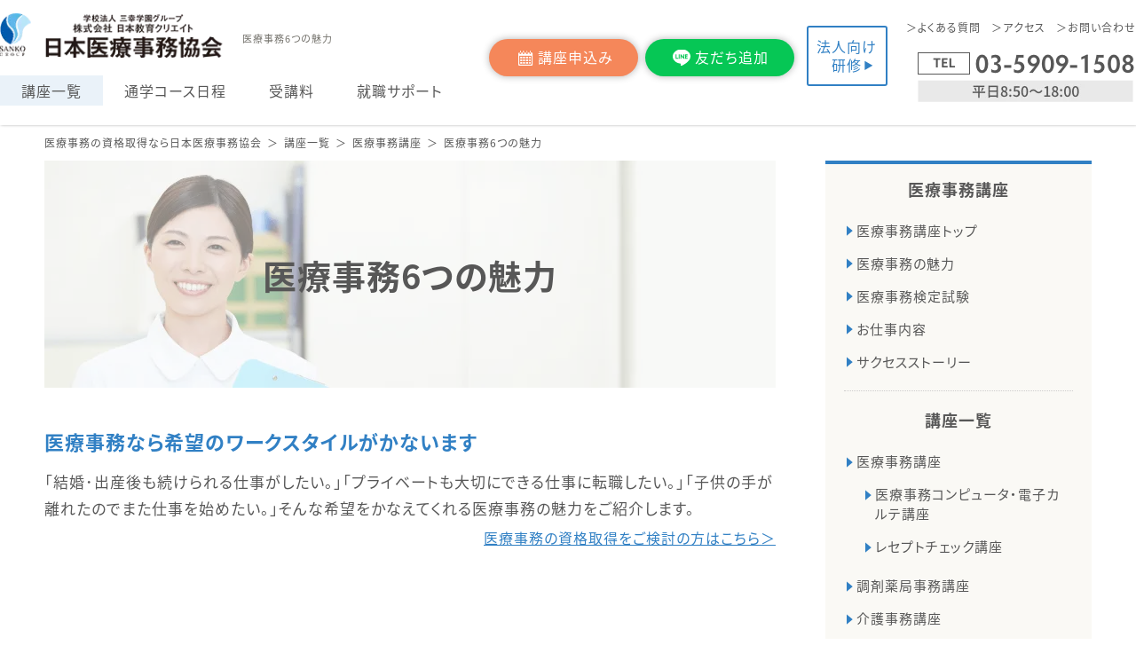

--- FILE ---
content_type: text/html; charset=UTF-8
request_url: https://www.ijinet.com/course/iryou/attractiveness/
body_size: 11758
content:
<!doctype html> <!--[if lt IE 7]><html class="ie6 oldie"> <![endif]--> <!--[if IE 7]><html class="ie7 oldie"> <![endif]--> <!--[if IE 8]><html class="ie8 oldie"> <![endif]--> <!--[if gt IE 8]><!--><html> <!--<![endif]--><head><meta charset="UTF-8">  <script data-type="lazy" data-src="[data-uri]"></script> <title>医療事務6つの魅力｜医療事務の資格講座なら日本医療事務協会</title><meta name="description" content="日本医療事務協会が、「医療事務6つの魅力」をご紹介しています。「働き方が選べる」「正社員を目指せる」「子育てと両立できる」「年齢に関係なく学べ、働ける」「学歴・経験を問わない」「全国どこでも通用する」。そこには、多くの女性から選ばれる確かな理由があります。医療事務の資格取得を目指すなら、学校法人三幸学園グループの日本医療事務協会。資格取得から就職まで万全サポート！"><meta name="keywords" content=""><meta name="viewport" content="width=device-width,initial-scale=1"><meta name="format-detection" content="telephone=no"><link href="https://www.ijinet.com/cms/wp-content/cache/autoptimize/css/autoptimize_single_04a754688145dbac2130847b87bd3bb3.css" rel="stylesheet" type="text/css"><link href="https://www.ijinet.com/cms/wp-content/cache/autoptimize/css/autoptimize_single_993bb48902ef525ce52c73c30e388da6.css" rel="stylesheet" type="text/css"><link href="https://www.ijinet.com/cms/wp-content/cache/autoptimize/css/autoptimize_single_d95339566c31ff6f8668fe9f1398c2e8.css" rel="stylesheet"  type="text/css"><link href="https://www.ijinet.com/cms/wp-content/cache/autoptimize/css/autoptimize_single_b06073c5a23326dcc332b78d42c7290c.css" rel="stylesheet" type="text/css" /><link href="https://www.ijinet.com/cms/wp-content/cache/autoptimize/css/autoptimize_single_bb4dfbdde8f2a8d4018c1f0293a03483.css" rel="stylesheet" type="text/css" /><link href="https://www.ijinet.com/cms/wp-content/cache/autoptimize/css/autoptimize_single_5a05e66367f8d9f3613e92fa2d7ad1bf.css" rel="stylesheet"  type="text/css"><link href="https://www.ijinet.com/cms/wp-content/cache/autoptimize/css/autoptimize_single_66f70f3867d1777adc6a16d172fd914c.css" rel="stylesheet"  type="text/css" media="screen and (min-width: 641px)" /><link href="https://www.ijinet.com/cms/wp-content/cache/autoptimize/css/autoptimize_single_536e6879b85f7070c8cd43ab8b70ab48.css" rel="stylesheet"  type="text/css" media="screen and (max-width: 640px)" /><link href="https://www.ijinet.com/cms/wp-content/cache/autoptimize/css/autoptimize_single_030f101314ab72dc2b42158c7bbcd8d7.css" rel="stylesheet"  type="text/css"> <script>(function(d) {
    var config = {
      kitId: 'amg8qhj',
      scriptTimeout: 3000,
      async: true
    },
    h=d.documentElement,t=setTimeout(function(){h.className=h.className.replace(/\bwf-loading\b/g,"")+" wf-inactive";},config.scriptTimeout),tk=d.createElement("script"),f=false,s=d.getElementsByTagName("script")[0],a;h.className+=" wf-loading";tk.src='https://use.typekit.net/'+config.kitId+'.js';tk.async=true;tk.onload=tk.onreadystatechange=function(){a=this.readyState;if(f||a&&a!="complete"&&a!="loaded")return;f=true;clearTimeout(t);try{Typekit.load(config)}catch(e){}};s.parentNode.insertBefore(tk,s)
  })(document);</script> <meta name='robots' content='max-image-preview:large' /><link rel='dns-prefetch' href='//s.w.org' /> <script type="text/javascript">window._wpemojiSettings = {"baseUrl":"https:\/\/s.w.org\/images\/core\/emoji\/14.0.0\/72x72\/","ext":".png","svgUrl":"https:\/\/s.w.org\/images\/core\/emoji\/14.0.0\/svg\/","svgExt":".svg","source":{"concatemoji":"https:\/\/www.ijinet.com\/cms\/wp-includes\/js\/wp-emoji-release.min.js?ver=6.0.9"}};
/*! This file is auto-generated */
!function(e,a,t){var n,r,o,i=a.createElement("canvas"),p=i.getContext&&i.getContext("2d");function s(e,t){var a=String.fromCharCode,e=(p.clearRect(0,0,i.width,i.height),p.fillText(a.apply(this,e),0,0),i.toDataURL());return p.clearRect(0,0,i.width,i.height),p.fillText(a.apply(this,t),0,0),e===i.toDataURL()}function c(e){var t=a.createElement("script");t.src=e,t.defer=t.type="text/javascript",a.getElementsByTagName("head")[0].appendChild(t)}for(o=Array("flag","emoji"),t.supports={everything:!0,everythingExceptFlag:!0},r=0;r<o.length;r++)t.supports[o[r]]=function(e){if(!p||!p.fillText)return!1;switch(p.textBaseline="top",p.font="600 32px Arial",e){case"flag":return s([127987,65039,8205,9895,65039],[127987,65039,8203,9895,65039])?!1:!s([55356,56826,55356,56819],[55356,56826,8203,55356,56819])&&!s([55356,57332,56128,56423,56128,56418,56128,56421,56128,56430,56128,56423,56128,56447],[55356,57332,8203,56128,56423,8203,56128,56418,8203,56128,56421,8203,56128,56430,8203,56128,56423,8203,56128,56447]);case"emoji":return!s([129777,127995,8205,129778,127999],[129777,127995,8203,129778,127999])}return!1}(o[r]),t.supports.everything=t.supports.everything&&t.supports[o[r]],"flag"!==o[r]&&(t.supports.everythingExceptFlag=t.supports.everythingExceptFlag&&t.supports[o[r]]);t.supports.everythingExceptFlag=t.supports.everythingExceptFlag&&!t.supports.flag,t.DOMReady=!1,t.readyCallback=function(){t.DOMReady=!0},t.supports.everything||(n=function(){t.readyCallback()},a.addEventListener?(a.addEventListener("DOMContentLoaded",n,!1),e.addEventListener("load",n,!1)):(e.attachEvent("onload",n),a.attachEvent("onreadystatechange",function(){"complete"===a.readyState&&t.readyCallback()})),(e=t.source||{}).concatemoji?c(e.concatemoji):e.wpemoji&&e.twemoji&&(c(e.twemoji),c(e.wpemoji)))}(window,document,window._wpemojiSettings);</script> <style type="text/css">img.wp-smiley,
img.emoji {
	display: inline !important;
	border: none !important;
	box-shadow: none !important;
	height: 1em !important;
	width: 1em !important;
	margin: 0 0.07em !important;
	vertical-align: -0.1em !important;
	background: none !important;
	padding: 0 !important;
}</style> <script type='text/javascript' async='async' src='https://www.ijinet.com/cms/wp-includes/js/jquery/jquery.min.js?ver=3.6.0' id='jquery-core-js'></script> <script type='text/javascript' async='async' src='https://www.ijinet.com/cms/wp-includes/js/jquery/jquery-migrate.min.js?ver=3.3.2' id='jquery-migrate-js'></script> <link rel="https://api.w.org/" href="https://www.ijinet.com/wp-json/" /><link rel="alternate" type="application/json" href="https://www.ijinet.com/wp-json/wp/v2/pages/154" /><link rel="EditURI" type="application/rsd+xml" title="RSD" href="https://www.ijinet.com/cms/xmlrpc.php?rsd" /><link rel="wlwmanifest" type="application/wlwmanifest+xml" href="https://www.ijinet.com/cms/wp-includes/wlwmanifest.xml" /><meta name="generator" content="WordPress 6.0.9" /><link rel="canonical" href="https://www.ijinet.com/course/iryou/attractiveness/" /><link rel='shortlink' href='https://www.ijinet.com/?p=154' /><link rel="alternate" type="application/json+oembed" href="https://www.ijinet.com/wp-json/oembed/1.0/embed?url=https%3A%2F%2Fwww.ijinet.com%2Fcourse%2Firyou%2Fattractiveness%2F" /><link rel="alternate" type="text/xml+oembed" href="https://www.ijinet.com/wp-json/oembed/1.0/embed?url=https%3A%2F%2Fwww.ijinet.com%2Fcourse%2Firyou%2Fattractiveness%2F&#038;format=xml" /> <script type="application/ld+json">{"@context":"http:\/\/schema.org","@type":"BreadcrumbList","name":"\u30d1\u30f3\u304f\u305a\u30ea\u30b9\u30c8","itemListElement":[{"@type":"ListItem","position":1,"item":{"name":"HOME","@id":"https:\/\/www.ijinet.com\/"}},{"@type":"ListItem","position":2,"item":{"name":"\u8b1b\u5ea7\u4e00\u89a7","@id":"https:\/\/www.ijinet.com\/course\/"}},{"@type":"ListItem","position":3,"item":{"name":"\u533b\u7642\u4e8b\u52d9\u306e\u8cc7\u683c\u53d6\u5f97\u8b1b\u5ea7TOP","@id":"https:\/\/www.ijinet.com\/course\/iryou\/"}},{"@type":"ListItem","position":4,"item":{"name":"\u533b\u7642\u4e8b\u52d96\u3064\u306e\u9b45\u529b","@id":"https:\/\/www.ijinet.com\/course\/iryou\/attractiveness\/"}}]}</script><script type="text/javascript" src="//ajax.googleapis.com/ajax/libs/jquery/2.2.4/jquery.min.js" ></script> <script defer src="https://www.ijinet.com/cms/wp-content/cache/autoptimize/js/autoptimize_single_28d632a221e77cc5b41bc0f61ea99843.js" ></script> <script type="text/javascript" src="https://www.ijinet.com/cms/wp-content/themes/mc_theme/js/slick/slick.min.js"></script> <script defer src="https://www.ijinet.com/cms/wp-content/cache/autoptimize/js/autoptimize_single_a946c91cff47a866caa66bce05276129.js"></script> <script defer src="https://www.ijinet.com/cms/wp-content/themes/mc_theme/js/wow.min.js" ></script> <script>wow = new WOW(
        {
            boxClass: 'wow', // default
            animateClass: 'animated', // default
            offset:0// アニメーションをスタートさせる距離
        }
    );
    wow.init();</script> <!--[if lt IE 9]> <script src="js/html5shiv.js"></script> <script src="js/respond.min.js"></script> <![endif]--><link rel="stylesheet" href="https://unpkg.com/scroll-hint@latest/css/scroll-hint.css"> <script defer src="https://unpkg.com/scroll-hint@latest/js/scroll-hint.min.js"></script> <script type="text/javascript">window.onload = function() {
        new ScrollHint('.js-scrollable', {
i18n: {
    scrollable: 'スクロールできます'
  }
    });
}</script> <script type="application/ld+json">{
"@context": "http://schema.org",
"@type": "School",
"name": "日本医療事務協会",
"url": "https://www.ijinet.com/",
"description": "医療・福祉業界の事務スタッフを目指すなら、日本医療事務協会。資格取得から就職まで万全サポート！「実務直結のカリキュラム」「最高水準の合格率」「専門校だからできる就職支援」で、あなたの夢をかなえます。",
"telephone": "03-5909-1508",
"address": {
"@type": "PostalAddress",
"postalCode": "160-0023",
"addressRegion": "東京都",
"addressLocality": "新宿区",
"streetAddress": "西新宿1-23-7　新宿ファーストウエスト7F"
}
}</script> </head><body id="id_154" class="lower_page"> <noscript><iframe src="https://www.googletagmanager.com/ns.html?id=GTM-N2Q6CH"
height="0" width="0" style="display:none;visibility:hidden"></iframe></noscript><div id="wrapper"><header id="header" class="header_2023"><div class="header_inner"><div class="haeder_logo"> <a href="https://www.ijinet.com/"><img src="https://www.ijinet.com/cms/wp-content/themes/mc_theme/img/common/logo01_pc.png" alt="医療事務の資格講座なら日本医療事務協会" width="251" height="52"></a><h1> 医療事務6つの魅力</h1></div><div id="sp_menu"><div class="top_btn sp_menu_btn"> <a href="https://www.ijinet.com/moushikomi/" class="header_btn1">講座申込み</a> <a href="https://page.line.me/223wmeyj?oat__id=2690854&openQrModal=true" class="lineBtn">友だち追加</a></div><ul><li><a href="https://www.ijinet.com/">TOP</a></li><li><a href="https://www.ijinet.com/contact/advice/">無料説明会</a></li><li class="toggle"><a>講座一覧</a><ul id="toggle_menu"><li><a href="https://www.ijinet.com/course/iryou/">医療事務講座</a></li><li><a href="https://www.ijinet.com/course/iryou/electronichealthrecord/">医療事務コンピュータ・電子カルテ講座</a></li><li><a href="https://www.ijinet.com/course/iryou/rezept/">レセプトチェック講座</a></li><li><a href="https://www.ijinet.com/course/chozai/">調剤薬局事務講座</a></li><li><a href="https://www.ijinet.com/course/kaigo/">介護事務講座</a></li><li><a href="https://www.ijinet.com/course/ishijimu/">医師事務作業補助者養成講座</a></li></ul></li><li><a href="https://www2.ijinet.com/sp/search/">通学コース日程</a></li><li><a href="https://www.ijinet.com/price/">受講料</a></li><li><a href="https://www.ijinet.com/employment/">就職サポート</a></li><li><a href="https://www.ijinet.com/faq/">よくある質問</a></li><li><a href="https://www.ijinet.com/access/">アクセス</a></li><li><a href="https://www.ijinet.com/mission/">日本医療事務協会とは</a></li><li><a href="https://www2.ijinet.com/sp/contact/inquiry.html">お問い合わせ</a></li><li><a href="https://www.ijinet.com/column/">医療業界お役立ち情報</a></li><li><a href="https://www.ijinet.com/news/">お知らせ</a></li></ul></div><ul id="gnav" class="gnav"><li><a href="https://www.ijinet.com/course/">講座一覧</a></li><li class="only-pc"><a href="https://www2.ijinet.com/search/">通学コース日程</a></li><li class="only-sp"><a href="https://www2.ijinet.com/sp/search/">通学コース<br class="only-sp">日程</a></li><li class="only-sp"><a href="https://www.ijinet.com/contact/advice/">無料説明会</a></li><li class="only-sp"><a href="https://www.ijinet.com/employment/">就職<br class="only-sp">サポート</a></li><li class="only-pc"><a href="https://www.ijinet.com/price/">受講料</a></li><li class="only-pc"><a href="https://www.ijinet.com/employment/">就職サポート</a></li></ul><div class="header_link only-pc"><ul><li><a href="https://www.ijinet.com/faq/">よくある質問</a></li><li><a href="https://www.ijinet.com/access/">アクセス</a></li><li><a href="https://www2.ijinet.com/contact/inquiry.html">お問い合わせ</a></li></ul> <img src="https://www.ijinet.com/cms/wp-content/themes/mc_theme/img/common/phone01_pc.png" alt="無料通話03-5909-1508平日8:50〜18:00" width="246" height="56"></div><div class="header_btn header_btn2511 only-pc"> <a href="https://www.ijinet.com/moushikomi/" class="header_btn4">講座申込み</a> <a href="https://page.line.me/223wmeyj?oat__id=2690854&openQrModal=true" class="header_btn5">友だち追加</a></div><div class="header_houjin only-pc"> <a href="https://www.ijinet.com/training/" target="_blank" rel="noopener noreferrer">法人向け<br>研修</a></div><div class="sp_btns only-sp"><div id="menu_btn" class="menu_btn"> <img src="https://www.ijinet.com/cms/wp-content/themes/mc_theme/img/common/menu_btn03.png" alt="メニューボタン" width="34" height="35"></div><div class="phone_btn"> <a href="tel:03-5909-1508"><img src="https://www.ijinet.com/cms/wp-content/themes/mc_theme/img/common/phone02.png" alt="無料通話03-5909-1508平日8:50〜18:00" width="34" height="34"></a></div><div class="header_houjin_sp"> <a href="https://www.ijinet.com/training/" target="_blank" rel="noopener noreferrer">法人向け研修＞</a></div></div></div></header><header id="fixed_header" class="fixed_header_2023"><div class="header_inner"><div class="haeder_logo"> <a href="https://www.ijinet.com/"><img src="https://www.ijinet.com/cms/wp-content/themes/mc_theme/img/common/logo01_pc.png" alt="日本医療事務協会" width="251" height="52"></a></div><ul class="gnav"><li><a href="https://www.ijinet.com/course/">講座一覧</a></li><li><a href="https://www2.ijinet.com/search/">教室・日程検索</a></li><li><a href="https://www.ijinet.com/price/">受講料</a></li></ul><div class="header_btn"> <a href="https://www.ijinet.com/moushikomi/" class="header_btn4">講座申込み</a> <a href="https://page.line.me/223wmeyj?oat__id=2690854&openQrModal=true" class="header_btn5">友だち追加</a> <a href="https://www.ijinet.com/training/" target="_blank" class="header_houjin">法人向け研修</a></div></div></header><article id="article"><div class="pankuzu"><div class="inner"><ul><li><a href="https://www.ijinet.com">医療事務の資格取得なら日本医療事務協会</a></li><li><a href="https://www.ijinet.com/course/">講座一覧</a></li><li><a href="https://www.ijinet.com/course/iryou/">医療事務講座</a></li><li>医療事務6つの魅力</li></ul></div></div><div class="column-2"><div class="column-left"><section class="main_title sub2"><div class="inner"> <img src="https://www.ijinet.com/cms/wp-content/themes/mc_theme/img/lower_page/seminar/title06_pc.png" alt="医療事務6つの魅力" class="image-switch" width="824" height="256"><div class="page_title page_title2"><h2 class="htag">医療事務<br class="only-sp">6つの魅力</h2></div></div></section><section class="section_intro_text"><div class="inner"><h3 class="title_h3_2">医療事務なら希望のワークスタイルがかないます</h3><p class="p01">「結婚･出産後も続けられる仕事がしたい。」「プライベートも大切にできる仕事に転職したい。」「子供の手が離れたのでまた仕事を始めたい。」そんな希望をかなえてくれる医療事務の魅力をご紹介します。</p> <a href="https://www.ijinet.com/course/iryou/" style="float: right; font-size: 1.6rem; padding-bottom: 2em; margin-top: 0.4em;">医療事務の資格取得をご検討の方はこちら＞</a><div class="advice_movie_box online_movie_box iryo_movie_box"><div class="player"><div class="player_inner"> <iframe loading="lazy" width="560" height="315" src="https://www.youtube.com/embed/7TU9p3oEt2Q?start=21" title="YouTube video player" frameborder="0" allow="accelerometer; autoplay; clipboard-write; encrypted-media; gyroscope; picture-in-picture" allowfullscreen></iframe></div></div></div></div></section><section class="section_content" id="a01"><div class="inner"><h2 class="title_h2">働き方が自由に選べる</h2><div class="layout06"> <img loading="lazy" src="https://www.ijinet.com/cms/wp-content/themes/mc_theme/img/lower_page/seminar/img53_pc.png" alt="働き方が自由に選べる" width="371" height="239"><p class="p01">医療事務なら、あなたのライフスタイルに合わせて働き方を選ぶことができます。独身時代はフルタイムの正社員として活躍。結婚･出産後はパートタイムとして家庭を優先させるなど、勤務スタイルは自由自在。「ずっと続けられる仕事がしたい」「いつでも自分らしく働きたい」という女性のニーズに応えてくれる仕事です。</p></div><div class="layout05"><p class="midashi voice subtitle01 midashi2"><br class="only-sp"><span>土日祝日だけという条件で復職</span></p><div class="layout05_inner"> <img src="https://www.ijinet.com/cms/wp-content/themes/mc_theme/img/lower_page/seminar/img54_pc.png" alt="近藤　眞弓さん" width="139" height="163" loading="lazy"><div class="layout05_text"><p class="p01">医療事務の資格を取って８年間はフルタイムで働きさまざまな業務を経験しましたが、出産を機に退職。できる範囲で仕事を続けたいという気持ちがあったので、子供が２歳の時に、土日祝日だけという条件で請求事務の仕事を始めました。請求事務は月末月初の仕事なので働くのは月に４日程度と負担も少なく気に入っています。子供の手が離れたらまたフルタイムで働きたいですね。</p><p class="p01 name">近藤　眞弓<span>さん</span></p></div></div></div><div class="top_btn cv_lineBtn2510"><div class="top_btn_cpText"><span>LINE追加で、全講座<br class="only-sp">10%OFFクーポンプレゼント中！</span></div><a href="/moushikomi/" class="header_btn1">講座申込み</a><a href="https://page.line.me/223wmeyj?oat__id=2690854&openQrModal=true" class="lineBtn">友だち追加</a></div><h2 class="title_h2">正社員を目指せる</h2><div class="layout06"> <img src="https://www.ijinet.com/cms/wp-content/themes/mc_theme/img/lower_page/seminar/img55_pc.png" alt="正社員を目指せる" width="371" height="239" loading="lazy"><p class="p01">医療事務なら社会経験が少なくても、異業種からの転職でも、正社員を目指すことができます。正社員になる方法はさまざまありますが、大切なことはご本人のやる気とキャリアアップのための計画です。日本医療事務協会では、正社員として就職するために役立つ講座展開とさまざまな就職サポートで皆さんの夢をバックアップしています。</p></div><div class="layout05"><p class="midashi voice subtitle01 midashi2"><br class="only-sp"><span>担当者との二人三脚で念願の正社員に</span></p><div class="layout05_inner"> <img src="https://www.ijinet.com/cms/wp-content/themes/mc_theme/img/lower_page/seminar/img56_pc.png" alt="四元　季美子さん" width="139" height="163" loading="lazy"><div class="layout05_text"><p class="p01">就職支援部の派遣スタッフとして3年ほど働く中で、医療事務の仕事をずっと続けていきたいという思いが固まってきました。20代の後半になり、そろそろ正社員を目指す頃かと考えていた時に、就職支援部の担当者から正社員への転職を勧めていただき、本当にタイミングが良かったです。いずれは正社員と考えている方には、就職支援部のサポートがとても役に立つと思います。</p><p class="p01 name">四元　季美子<span>さん</span></p></div></div></div><div class="top_btn cv_lineBtn2510"><div class="top_btn_cpText"><span>LINE追加で、全講座<br class="only-sp">10%OFFクーポンプレゼント中！</span></div><a href="/moushikomi/" class="header_btn1">講座申込み</a><a href="https://page.line.me/223wmeyj?oat__id=2690854&openQrModal=true" class="lineBtn">友だち追加</a></div><h2 class="title_h2">子育てと両立できる</h2><div class="layout06"> <img src="https://www.ijinet.com/cms/wp-content/themes/mc_theme/img/lower_page/seminar/img57_pc.png" alt="子育てと両立できる" width="371" height="239" loading="lazy"><p class="p01">一度家庭に入って社会から離れてしまうと、子育てをしながらの再就職は難しいと考えがちですが、医療事務は違います。女性が多く活躍する職場環境ですからブランクのある方も安心。働く時間や日数を決められるなど、家庭と仕事を上手に両立するための柔軟なワークスタイルが用意されている現場では、多くの働くママが活躍しています。</p></div><div class="layout05"><p class="midashi voice subtitle01 midashi2"><br class="only-sp"><span>子育てと医療事務の両立で毎日が充実</span></p><div class="layout05_inner"> <img src="https://www.ijinet.com/cms/wp-content/themes/mc_theme/img/lower_page/seminar/img58_pc.png" alt="新村　陽子さん" width="139" height="163" loading="lazy"><div class="layout05_text"><p class="p01">下の子供が小学校に上がるのを機に仕事をしたいと思ったのですが、なかなか希望通りの時間で働ける職場は見つかりませんでした。「もしかして医療事務なら」と思い立って資格を取得。パートのお仕事を選ぶことで子供との時間を大切にしながらやりがいのある仕事ができて、毎日がとても充実しています。</p><p class="p01 name">新村　陽子<span>さん</span></p></div></div></div><div class="top_btn cv_lineBtn2510"><div class="top_btn_cpText"><span>LINE追加で、全講座<br class="only-sp">10%OFFクーポンプレゼント中！</span></div><a href="/moushikomi/" class="header_btn1">講座申込み</a><a href="https://page.line.me/223wmeyj?oat__id=2690854&openQrModal=true" class="lineBtn">友だち追加</a></div><h2 class="title_h2">年齢に関係なく学べ、働ける</h2><div class="layout06 image_mt"> <img src="https://www.ijinet.com/cms/wp-content/themes/mc_theme/img/lower_page/seminar/img59_pc.png" alt="受講生の年齢別割合" width="371" height="287" loading="lazy"><p class="p01">医療事務で最も求められることのひとつが「人柄」です。お年を召した方やお子さんへの対応など、人生経験を活かせる職場は少なくありません。さらに実務経験を重ねれば、いくつになっても現場から広く求められる人材として活躍することができます。日本医療事務協会でも40代・50代の方が大勢受講しています。</p></div><div class="layout05"><p class="midashi voice subtitle01 midashi2"><br class="only-sp"><span>40代での再就職をかなえた<br class="only-sp">医療事務の資格</span></p><div class="layout05_inner"> <img src="https://www.ijinet.com/cms/wp-content/themes/mc_theme/img/lower_page/seminar/img60_pc.png" alt="高木　ひと美さん" width="139" height="163" loading="lazy"><div class="layout05_text"><p class="p01">私が医療事務の資格を取ったのは42歳の時。年齢的に再就職は難しいかなと思ったことと、自分が本当に医療事務の仕事をしたいのかを再確認するために講座を受けることにしました。資格取得後クリニックに正社員として採用され、今は調剤薬局に勤務しています。資格を取ることで、自分の進むべき道や新しい生きがいに出会うことができました。</p><p class="p01 name">高木　ひと美<span>さん</span></p></div></div></div><div class="top_btn cv_lineBtn2510"><div class="top_btn_cpText"><span>LINE追加で、全講座<br class="only-sp">10%OFFクーポンプレゼント中！</span></div><a href="/moushikomi/" class="header_btn1">講座申込み</a><a href="https://page.line.me/223wmeyj?oat__id=2690854&openQrModal=true" class="lineBtn">友だち追加</a></div><h2 class="title_h2">学歴・経験を問わない</h2><div class="layout06"> <img src="https://www.ijinet.com/cms/wp-content/themes/mc_theme/img/lower_page/seminar/img61_pc.png" alt="学歴・経験を問わない" width="371" height="239" loading="lazy"><p class="p01">医療事務は医師や看護師と協力して、患者さまの健康を取り戻すというやりがいのある仕事。さらに、病院で働くための他資格とは違って、「学歴が問われない」など誰でも挑戦できるのが魅力です。「手に職をつけて、雇用が安定している業界で働きたい」という女性の就職先として人気を集めています。</p></div><div class="layout05"><p class="midashi voice subtitle01 midashi2"><br class="only-sp"><span>フリーターの私が<br class="only-sp">なんと正社員として採用</span></p><div class="layout05_inner"> <img src="https://www.ijinet.com/cms/wp-content/themes/mc_theme/img/lower_page/seminar/img62_pc.png" alt="大瀬　菜月さん" width="139" height="163" loading="lazy"><div class="layout05_text"><p class="p01">高校を卒業してからずっとアルバイトをしていたので、医療事務の講座を受けている最中も自分が本当に病院に就職できるのかとても不安でした。ただ、就職支援部の方のサポートもあって、受講中に正社員としての就職が決定。思い切って医療事務の資格に挑戦して本当に良かったと思っています。今は、優しい先輩方に恵まれて、一人前になれるよう頑張っています。</p><p class="p01 name">大瀬　菜月<span>さん</span></p></div></div></div><div class="top_btn cv_lineBtn2510"><div class="top_btn_cpText"><span>LINE追加で、全講座<br class="only-sp">10%OFFクーポンプレゼント中！</span></div><a href="/moushikomi/" class="header_btn1">講座申込み</a><a href="https://page.line.me/223wmeyj?oat__id=2690854&openQrModal=true" class="lineBtn">友だち追加</a></div><h2 class="title_h2">全国どこでも通用する</h2><div class="layout06"> <img src="https://www.ijinet.com/cms/wp-content/themes/mc_theme/img/lower_page/seminar/img63_pc.png" alt="右肩上がりの医療事務職員数" width="371" height="264" loading="lazy"><p class="p01">医療事務の資格やスキルは、どこへ行っても通用します。病院は全国にありますから、全国に職場があるようなもの。さらに、景気に左右されない医療機関の数は常に安定していて、医療事務職員の数も右肩上がり。この先、どこかへ引っ越すことがあっても、職場探しの苦労がありません。</p></div><div class="layout05"><p class="midashi voice subtitle01 midashi2"><br class="only-sp"><span>医療事務の資格が<br class="only-sp">全国で通用することを実感</span></p><div class="layout05_inner"> <img src="https://www.ijinet.com/cms/wp-content/themes/mc_theme/img/lower_page/seminar/img64_pc.png" alt="小池　めぐみさん" width="139" height="163" loading="lazy"><div class="layout05_text"><p class="p01">仕事の都合で、医療事務の勉強は東京で、就職先は実家のある長野でということになり、受講中も正直不安でいっぱいでした。ところが、資格を取って就職活動を始めると2回目の面接ですんなり正社員としての内定をいただけて、自分でも驚きました。地方であっても病院は必ずあるし、職場も必ずある。医療事務の資格が全国で通用するということを実感しました。</p><p class="p01 name">小池　めぐみ<span>さん</span></p></div></div></div><div class="top_btn cv_lineBtn2510"><div class="top_btn_cpText"><span>LINE追加で、全講座<br class="only-sp">10%OFFクーポンプレゼント中！</span></div><a href="/moushikomi/" class="header_btn1">講座申込み</a><a href="https://page.line.me/223wmeyj?oat__id=2690854&openQrModal=true" class="lineBtn">友だち追加</a></div></div></section></div><div id="related_entry_wrap"><div id="related_entry" class="related_entry"><p class="page_title"><span class="slash01"><span class="icon-6"></span>関連記事</span></p><div class="related_entry_boxes"> <a href="https://www.ijinet.com/course/iryou/column/revision2022/" class="related_entry_box matchHeight"> <img src="https://www.ijinet.com/cms/wp-content/uploads/2022/01/pixta_64851191_XL-150x150.jpg" alt=""><p class="p03">令和4年度（2022年度）診療報酬改定のポイントは？</p> </a> <a href="https://www.ijinet.com/course/iryou/column/qualification/" class="related_entry_box matchHeight"> <img src="https://www.ijinet.com/cms/wp-content/uploads/2021/07/img02-150x150.png" alt=""><p class="p03">医療事務の資格について（種類・選び方・メリット）</p> </a> <a href="https://www.ijinet.com/course/iryou/column/self-study-2/" class="related_entry_box matchHeight"> <img src="https://www.ijinet.com/cms/wp-content/uploads/2025/10/調剤事務の勉強法①-150x150.jpg" alt=""><p class="p03">【最新版】医療事務資格は独学で取得できる？目指す資格の難易度と独学ならではの…</p> </a> <a href="https://www.ijinet.com/course/iryou/column/studying/" class="related_entry_box matchHeight"> <img src="https://www.ijinet.com/cms/wp-content/uploads/2022/07/キービジュアル-150x150.png" alt=""><p class="p03">医療事務になるために勉強することは？自分に合った勉強方法を見つけよう！｜医療…</p> </a></div></div></div><div class="column-right"><div class="inner"><div class="pagelink"><div id="anchorlink"><p class="page_title">医療事務講座</p><ul><li><a href="https://www.ijinet.com/course/iryou/"><span>医療事務講座トップ</span></a></li><li><a href="https://www.ijinet.com/course/iryou/attractiveness/"><span>医療事務の魅力</span></a></li><li><a href="https://www.ijinet.com/course/iryou/kentei/"><span>医療事務検定試験</span></a></li><li><a href="https://www.ijinet.com/course/iryou/work/"><span>お仕事内容</span></a></li><li><a href="https://www.ijinet.com/course/iryou/success/"><span>サクセスストーリー</span></a></li></ul></div><div id="categorylink"><p class="page_title">講座一覧</p><ul><li><a href="https://www.ijinet.com/course/iryou/"><span>医療事務講座</span></a><ul><li><a href="https://www.ijinet.com/course/iryou/electronichealthrecord/">医療事務コンピュータ・電子カルテ講座</a></li><li><a href="https://www.ijinet.com/course/iryou/rezept/">レセプトチェック講座</a></li></ul></li><li><a href="https://www.ijinet.com/course/chozai/"><span>調剤薬局事務講座</span></a></li><li><a href="https://www.ijinet.com/course/kaigo/"><span>介護事務講座</span></a></li><li><a href="https://www.ijinet.com/course/ishijimu/"><span>医師事務作業補助者養成講座（ドクターアシストクラーク）</span></a></li></ul></div></div><div class="sidebnr__line"> <a href="https://page.line.me/223wmeyj?oat__id=2690854&openQrModal=true" target="_blank"> <img src="https://www.ijinet.com/cms/wp-content/themes/mc_theme/img/common/bnr_lineSide2510.png" alt="無料説明会に参加する" width="300" height="112" loading="lazy"> </a></div><div class="ex_link"><p class="ex_link_bigtitle">説明会・開講教室を探す</p> <a href="https://www.ijinet.com/contact/advice/" class="ex_link_box clearfix"> <img src="https://www.ijinet.com/cms/wp-content/themes/mc_theme/img/common/img01.png" alt="無料説明会に参加する" width="112" height="112" loading="lazy"><div class="ex_link_body"><p class="ex_link_title">無料説明会に参加する</p><p class="p02">オンラインでの開催日程と教室での開催日程から選んでご参加いただけます。受講料が10％割引になる特典付きです。</p></div> </a> <a href="https://www2.ijinet.com/search/" class="ex_link_box clearfix"> <img src="https://www.ijinet.com/cms/wp-content/themes/mc_theme/img/common/img02.png" alt="通学コースの日程を見る" width="112" height="112" loading="lazy"><div class="ex_link_body"><p class="ex_link_title">通学コースの日程を見る</p><p class="p02">ご希望の講座と開講エリアを選んで検索してください。講座日程、教室情報、人気のセット割引などをご確認いただけます。</p></div> </a></div></div></div></div><section class="link_and_message"><div class="inner"><div class="message"><p class="message_title">日本医療事務協会からのメッセージ</p><p class="message_body"><a href="/">日本医療事務協会</a>が、「医療事務6つの魅力」をご紹介しています。「働き方が選べる」「正社員を目指せる」「子育てと両立できる」「年齢に関係なく学べ、働ける」「学歴・経験を問わない」「全国どこでも通用する」。そこには、多くの女性から選ばれる確かな理由があります。<a href="/">医療事務の資格取得</a>を目指すなら、学校法人三幸学園グループの<a href="/">日本医療事務協会</a>。資格取得から就職まで万全サポート！</p></div><div class="slider_bnr"><div><div class="slider_bnr_inner"> <a href="http://www.nk-create.co.jp/" target="_blank"><img src="https://www.ijinet.com/cms/wp-content/themes/mc_theme/img/common/bnr01.png" alt="株式会社日本教育クリエイト" width="221" height="55" loading="lazy"></a> <a href="https://ijiwork.com/" target="_blank"><img src="https://www.ijinet.com/cms/wp-content/themes/mc_theme/img/common/bnr05.png" alt="医療事務求人.com" width="221" height="55" loading="lazy"></a> <a href="https://www.create-ts.com/iryou/" target="_blank"><img src="https://www.ijinet.com/cms/wp-content/themes/mc_theme/img/common/bnr03.png" alt="医療機関専門研修" width="221" height="55" loading="lazy"></a></div></div><div><div class="slider_bnr_inner"> <a href="https://www.35189.jp/" target="_blank"><img src="https://www.ijinet.com/cms/wp-content/themes/mc_theme/img/common/bnr17.png" alt="三幸医療カレッジ" width="221" height="55" loading="lazy"></a> <a href="https://www.sanko-fukushi.com/" target="_blank"><img src="https://www.ijinet.com/cms/wp-content/themes/mc_theme/img/common/bnr16-2.png" alt="三幸福祉カレッジ" width="221" height="55" loading="lazy"></a> <a href="http://creatework.jp/" target="_blank"><img src="https://www.ijinet.com/cms/wp-content/themes/mc_theme/img/common/bnr02.png" alt="介護求人.com" width="221" height="55" loading="lazy"></a></div></div><div><div class="slider_bnr_inner"> <a href="https://www.c-color.net/" target="_blank"><img src="https://www.ijinet.com/cms/wp-content/themes/mc_theme/img/common/bnr11.png" alt="クリエスクール" width="221" height="55" loading="lazy"></a> <a href="http://www.sanko.ac.jp/" target="_blank"><img src="https://www.ijinet.com/cms/wp-content/themes/mc_theme/img/common/bnr12.png" alt="三幸学園" width="221" height="55" loading="lazy"></a> <a href="http://www.sanko.ac.jp/group/job/med.shtml" target="_blank"><img src="https://www.ijinet.com/cms/wp-content/themes/mc_theme/img/common/bnr13.png" alt="医療事務・福祉の専門学校" width="221" height="55" loading="lazy"></a></div></div><div><div class="slider_bnr_inner"> <a href="http://www.sanko.ac.jp/tokyo-fukushi/" target="_blank"><img src="https://www.ijinet.com/cms/wp-content/themes/mc_theme/img/common/bnr14.png" alt="東京未来大学" width="221" height="55" loading="lazy"></a></div></div></div></div></section></article><footer id="footer"><div class="inner"><div class="footer_phone_wrap"><div class="footer_phone"><p>お電話でのお問合せ<span class="icon-9"></span></p> <a href="tel:03-5909-1508"><img src="https://www.ijinet.com/cms/wp-content/themes/mc_theme/img/common/footer_btn_pc.png" alt="" class="image-switch" width="240" height="56" loading="lazy"></a></div></div><div class="footer_link_wrap"><div class="footer_link footer_link_left"><ul><li><a href="https://www.ijinet.com/">医療事務資格講座TOP</a></li><li><a href="https://www.ijinet.com/course/">講座一覧</a><ul><li><a href="https://www.ijinet.com/course/iryou/">医療事務講座</a></li><li><a href="https://www.ijinet.com/course/iryou/electronichealthrecord/">医療事務コンピュータ・電子カルテ講座</a></li><li><a href="https://www.ijinet.com/course/iryou/rezept/">レセプトチェック講座</a></li><li><a href="https://www.ijinet.com/course/chozai/">調剤薬局事務講座</a></li><li><a href="https://www.ijinet.com/course/kaigo/">介護事務講座</a></li><li><a href="https://www.ijinet.com/course/ishijimu/">医師事務作業補助者養成講座</a></li></ul></li><li><a href="https://www.ijinet.com/price/">受講料について</a></li><li><a href="https://www.ijinet.com/kentei/">資格試験について</a></li><li><a href="https://www.ijinet.com/employment/">就職サポートについて</a></li></ul></div><div class="footer_link footer_link_center"><ul><li><a href="https://www.ijinet.com/moushikomi/">講座を申し込む</a></li><li><a href="https://www.ijinet.com/contact/advice/">無料セミナーに参加する</a></li><li class="only-pc"><a href="https://www2.ijinet.com/contact/inquiry.html">お問い合わせ</a></li><li class="only-sp"><a href="https://www2.ijinet.com/sp/contact/inquiry.html">お問い合わせ</a></li><li><a href="https://www.ijinet.com/syuryosei/">受講生・修了生の皆さまへ</a></li><li><a href="https://asp.jcity.co.jp/FORM/?UserID=nkcreate&formid=133" target="_blank">教材のご購入</a></li><li><a href="https://asp.jcity.co.jp/FORM/?UserID=nkcreate&formid=391" target="_blank">各種証書の再発行</a></li><li><a href="https://www2.nk-create.co.jp/credit/form.html" target="_blank">クレジットカード決済</a></li></ul></div><div class="footer_link footer_link_right"><ul><li><a href="https://www.ijinet.com/faq/">よくある質問</a></li><li><a href="https://www.ijinet.com/access/">アクセス</a></li><li><a href="https://www.ijinet.com/mission/">日本医療事務協会とは</a></li><li><a href="https://www.nk-create.co.jp/company/" target="_blank">会社概要</a></li><li><a href="https://www.nk-create.co.jp/law/" target="_blank">特定商取引法に基づく表示</a></li><li><a href="https://www.nk-create.co.jp/privacy/" target="_blank">プライバシーポリシー</a></li><li><a href="https://www.ijinet.com/group/">三幸グループサイト一覧</a></li></ul></div></div> <a href="https://www.ijinet.com/" class="footer_logo"><img src="https://www.ijinet.com/cms/wp-content/themes/mc_theme/img/common/logo01_pc.png" alt="医療事務の資格講座なら日本医療事務協会" width="246" height="51" loading="lazy"></a><div class="copyright">Copyright 2026 NK CREATE All Right Reserved.</div></div></footer></div><div id="pagetop"> <a href="#wrapper"><img src="https://www.ijinet.com/cms/wp-content/themes/mc_theme/img/common/pagetop.png" alt="トップへ戻る" width="72" height="72" loading="lazy"></a></div><div id="fixed_top_btn" class="top_btn cv_lineBtn2510 fixed_top_btn only-sp"> <a href="https://www.ijinet.com/moushikomi/" class="header_btn1">講座申込み</a> <a href="https://page.line.me/223wmeyj?oat__id=2690854&openQrModal=true" class="lineBtn">友だち追加</a></div> <script type='text/javascript' id='toc-front-js-extra'>var tocplus = {"visibility_show":"\u8868\u793a","visibility_hide":"\u975e\u8868\u793a","width":"100%"};</script> <script type='text/javascript' async='async' src='https://www.ijinet.com/cms/wp-content/plugins/table-of-contents-plus/front.min.js?ver=2106' id='toc-front-js'></script> <script type="text/javascript" id="flying-scripts">const loadScriptsTimer=setTimeout(loadScripts,5*1000);const userInteractionEvents=["mouseover","keydown","touchstart","touchmove","wheel"];userInteractionEvents.forEach(function(event){window.addEventListener(event,triggerScriptLoader,{passive:!0})});function triggerScriptLoader(){loadScripts();clearTimeout(loadScriptsTimer);userInteractionEvents.forEach(function(event){window.removeEventListener(event,triggerScriptLoader,{passive:!0})})}
function loadScripts(){document.querySelectorAll("script[data-type='lazy']").forEach(function(elem){elem.setAttribute("src",elem.getAttribute("data-src"))})}</script>  <script type="text/javascript">jQuery(function ($) {
  var idcount = 1;
  var toc = '';
  var currentlevel = 0;
  jQuery("article h3", this).each(function () {
    this.id = "toc-" + idcount;
    idcount++;
    var level = 0;
    if (this.nodeName.toLowerCase() == "h3") {
      level = 1;
    }
    while (currentlevel < level) {
      toc += "<ul>";
      currentlevel++;
    }
    while (currentlevel > level) {
      toc += "</ul>";
      currentlevel--;
    }
    toc += '<li><a href="#' + this.id + '"><span>' + jQuery(this).text() + "</span></a></li>\n";
  });
  while (currentlevel > 0) {
    toc += "</ul>";
    currentlevel--;
  }
  if (jQuery("article h3")[0]) {    
    jQuery("#contents_index.mokuji").html('<p class="title03"><span>Contents</span></p>' + toc);
  }
});</script> </body></html>

--- FILE ---
content_type: text/css
request_url: https://www.ijinet.com/cms/wp-content/cache/autoptimize/css/autoptimize_single_04a754688145dbac2130847b87bd3bb3.css
body_size: 1604
content:
@charset "UTF-8";html{font-size:62.5%;visibility:hidden}html.wf-active,html.loading-delay{visibility:visible}html,body,div,span,object,iframe,h1,h2,h3,h4,h5,h6,p,blockquote,pre,abbr,address,cite,code,del,dfn,em,img,ins,kbd,q,samp,small,strong,sub,sup,var,b,i,dl,dt,dd,ol,ul,li,fieldset,form,label,legend,table,caption,tbody,tfoot,thead,tr,th,td,article,aside,canvas,details,figcaption,figure,footer,header,hgroup,menu,nav,section,summary,time,mark,audio,video{margin:0;padding:0;border:0;outline:0;vertical-align:baseline;background:0 0}body{line-height:1.5;font-size:1.4rem;word-wrap:break-word;overflow-wrap:break-word;-webkit-text-size-adjust:100%;-webkit-font-smoothing:antialiased;font-family:source-han-sans-japanese,sans-serif;font-weight:400;font-style:normal;color:#575757;letter-spacing:.1rem}article,aside,details,figcaption,figure,footer,header,hgroup,menu,nav,section{display:block}nav ul{list-style:none}blockquote,q{quotes:none}blockquote:before,blockquote:after,q:before,q:after{content:'';content:none}a{margin:0;padding:0;font-size:100%;vertical-align:baseline;background:0 0;color:#3180c4;text-decoration:underline}a:hover{text-decoration:none}ins{background-color:#ff9;color:#000;text-decoration:none}mark{background-color:#ff9;color:#000;font-style:italic;font-weight:700}del{text-decoration:line-through}abbr[title],dfn[title]{border-bottom:1px dotted;cursor:help}table{border-collapse:collapse;border-spacing:0}hr{display:block;height:1px;border:0;border-top:1px solid #ccc;margin:1em 0;padding:0}input,select{vertical-align:middle}input{-webkit-appearance:none}.form01 input,.form01 button,.form01 textarea,.form01 select,input.mc_btn01{margin:0;padding:0;background:0 0;border:none;border-radius:0;outline:none;-webkit-appearance:none;-moz-appearance:none;appearance:none}.form01 input[type=password]{property:value}.form01 input[type=radio]{property:value}.form01 input[type=checkbox]{property:value}.form01 input[type=reset]{property:value}input.mc_btn01{property:value}.form01 input[type=text],.form01 textarea{outline:none;border:1px solid #e0e0e0;-webkit-transition:all .3s;transition:all .3s}.form01 input[type=text]:focus,.form01 textarea:focus{box-shadow:0 0 7px #1abc9c;border:1px solid #1abc9c}.form01 input:not(.mc_btn01),.form01 select,.form01 option{border:1px solid #e0e0e0;background-color:#fff;box-sizing:border-box;-webkit-box-sizing:border-box;-moz-box-sizing:border-box;-o-box-sizing:border-box;-ms-box-sizing:border-box;padding:4px 8px;border-radius:2px;-moz-border-radius:2px;-webkit-border-radius:2px;-o-border-radius:2px;-ms-border-radius:2px;line-height:24px;font-size:1.4rem;width:100%}.form01 .name{width:49%}.form01 .fname{float:left}.form01 .lname{float:right}.form01 input:focus,.form01 textarea:focus,.form01 select:focus{border:1px solid #c6c7c9 !important;background-color:#f9f9fa;outline:none}.form01 select{background:url(//www.ijinet.com/cms/wp-content/themes/mc_theme/css/../img/form/arrow01.png) no-repeat right center;background-size:22px 32px;padding-right:28px !important;cursor:pointer}input.mc_btn01{margin:30px auto 0;display:block;background-color:#3180c4;padding:.8em 5em;border-radius:300px;-webkit-border-radius:300px;-moz-border-radius:300px;color:#fff;text-decoration:none;font-size:16px;text-align:center;width:auto;min-width:inherit;font-family:'Lato',sans-serif;font-weight:400}input.mc_btn01:hover{background-color:#199ecd;color:#fff;cursor:pointer;transition:all .1s linear}.form01 input[type=radio],.form01 input[type=checkbox]{display:none}.form01 .radio,.form01 .checkbox{box-sizing:border-box;-webkit-transition:background-color .2s linear;transition:background-color .2s linear;position:relative;display:inline-block;margin:0 8px 4px 0;padding:6px 12px 6px 42px;border-radius:3px;background-color:#fff;vertical-align:middle;cursor:pointer}.form01 .radio:hover,.form01 .checkbox:hover{background-color:#f6fdff}.form01 .radio:hover:after,.form01 .checkbox:hover:after{border-color:#00abc1}.form01 .radio:after,.form01 .checkbox:after{-webkit-transition:border-color .2s linear;transition:border-color .2s linear;position:absolute;top:50%;left:15px;display:block;margin-top:-10px;width:16px;height:16px;border:2px solid #bbb;border-radius:3px;content:''}.form01 .radio:before{-webkit-transition:opacity .2s linear;transition:opacity .2s linear;position:absolute;top:50%;left:20px;display:block;margin-top:-5px;width:10px;height:10px;border-radius:50%;background-color:#00abc1;content:'';opacity:0}.form01 input[type=radio]:checked+.radio:before{opacity:1}.form01 .checkbox:before{-webkit-transition:opacity .2s linear;transition:opacity .2s linear;position:absolute;top:50%;left:21px;display:block;margin-top:-7px;width:5px;height:9px;border-right:3px solid #00abc1;border-bottom:3px solid #00abc1;content:'';opacity:0;-webkit-transform:rotate(45deg);-ms-transform:rotate(45deg);transform:rotate(45deg)}.form01 input[type=checkbox]:checked+.checkbox:before{opacity:1}*{box-sizing:border-box;-webkit-font-feature-settings:'palt';font-feature-settings:'palt'}.clearfix:after,div:after,ul:after,article:after,section:after{content:"";display:block;clear:both}#wpadminbar ul:after{clear:none}img{display:block;width:100%}

--- FILE ---
content_type: text/css
request_url: https://www.ijinet.com/cms/wp-content/cache/autoptimize/css/autoptimize_single_993bb48902ef525ce52c73c30e388da6.css
body_size: 19618
content:
@charset "UTF-8";.inner{width:960px;margin:0 auto;position:relative}section{min-width:824px}#home section{min-width:960px}.title_h2{font-weight:700;font-size:2.4rem;line-height:1.2;padding:0 0 0 .5em;margin-bottom:1em;position:relative}.title_h2:before{content:"";width:4px;position:absolute;top:.1em;left:0;bottom:0;background-color:#3180c4}.title_h3{font-size:2.4rem;text-align:center;border-bottom:1px solid #3180c4;color:#3180c4;padding-bottom:.3em;margin-bottom:.8em}.title_h3_2{font-size:2.2rem;color:#3180c4;margin-bottom:.6em}.title_h3_2 .pink_box,.title_h3_6 .pink_box{font-size:1.8rem;color:#fff;background-color:#ff6e97;padding:.3rem 1.5rem;margin-right:1rem}.section_content{counter-reset:number 0}.title_h3_3{font-size:2.2rem;color:#3180c4;border-bottom:1px solid #3180c4;padding-bottom:.1em;margin-bottom:.4em}.title_h3_3:before{counter-increment:number 1;content:counter(number) "."}.title_h3_3~.title_h3_3{margin-top:2em}#header{width:100%;padding:1em 0 .6em;box-shadow:1px 0px 3px 0 rgba(0,0,0,.3);min-width:1280px}.header_inner{width:1280px;position:relative;margin:0 auto}#fixed_header{width:100%;padding:1em 0 .6em;box-shadow:1px 0px 3px 0 rgba(0,0,0,.3);position:fixed;top:0;left:0;z-index:10;background-color:#fff;min-width:1240px;-webkit-transform:translate(0%,-100%);-moz-transform:translate(0%,-100%);-ms-transform:translate(0%,-100%);-o-transform:translate(0%,-100%);transform:translate(0%,-100%);opacity:0;transition:all .3s linear}#fixed_header.move{-webkit-transform:translate(0%,0%);-moz-transform:translate(0%,0%);-ms-transform:translate(0%,0%);-o-transform:translate(0%,0%);transform:translate(0%,0%);opacity:1}.haeder_logo{position:relative}.haeder_logo a{display:inline-block;width:251px;position:relative;z-index:1}.haeder_logo h1{display:inline-block;font-size:1.1rem;color:#72706a;font-weight:400;position:absolute;top:50%;max-width:270px;-webkit-transform:translate(0%,-50%);-moz-transform:translate(0%,-50%);-ms-transform:translate(0%,-50%);-o-transform:translate(0%,-50%);transform:translate(0%,-50%);margin-left:2em}.haeder_logo img{display:block;width:100%;transition:opacity .2s linear}.haeder_logo a:hover img{opacity:.5}.header_inner .gnav{padding:1em 0}.header_inner .gnav li{display:inline-block;list-style-type:none}.header_inner .gnav li.only-pc{display:inline-block !important}.header_inner .gnav li.only-sp{display:none !important}.header_inner .gnav li a{color:#575757;text-decoration:none;display:block;padding:.3em 1.5em;font-size:1.6rem}body.seminar .gnav li:nth-of-type(1),body#id_5 .gnav li:nth-of-type(1),body#id_12 .gnav li:nth-of-type(1),body#id_18 .gnav li:nth-of-type(1),body#id_20 .gnav li:nth-of-type(1),body#id_148 .gnav li:nth-of-type(1),body#id_154 .gnav li:nth-of-type(1),body#id_196 .gnav li:nth-of-type(1),body#id_218 .gnav li:nth-of-type(1),body#id_1457 .gnav li:nth-of-type(1),body#id_1505 .gnav li:nth-of-type(1),body#id_1519 .gnav li:nth-of-type(1),body#id_1529 .gnav li:nth-of-type(1),body#id_343 #header .gnav li:nth-of-type(5),body#id_343 #header .gnav li:nth-of-type(7),body#id_412 .gnav li:nth-of-type(1),body#id_446 #header .gnav li:nth-of-type(6),body#id_446 #fixed_header .gnav li:nth-of-type(3),body#id_448 #header .gnav li:nth-of-type(4),.header_inner .gnav li a:hover{background-color:#eaf2f9}.header_link{position:absolute;right:0;top:0}.header_link ul{margin:4px 0 16px}.header_link li{display:inline-block;list-style-type:none}.header_link li a{color:#575757;text-decoration:none;display:block;padding:.3em 0 .3em 2em;font-size:1.2rem;letter-spacing:.1rem}.header_link li a:before{content:"＞"}.header_link img{display:block;width:246px;position:absolute;right:0}.header_btn{position:absolute;right:320px;top:8px}.header_btn a{display:block;float:left;padding:.6em 1.5em .6em 0;width:168px;border-radius:300px;-webkit-border-radius:300px;-moz-border-radius:300px;text-align:center;color:#fff;font-size:1.6rem;text-decoration:none;position:relative;box-shadow:0px 0px 8px 0 rgba(0,0,0,.3)}.header_btn a:after{font-family:"icomoon";font-weight:400;font-size:1.8rem;position:absolute;top:50%;-webkit-transform:translate(0%,-50%);-moz-transform:translate(0%,-50%);-ms-transform:translate(0%,-50%);-o-transform:translate(0%,-50%);transform:translate(0%,-50%);margin-left:.3em}.header_btn .header_btn1{background-color:#f5875a}.header_btn .header_btn1:after{content:"\e91e"}.header_btn .header_btn2{background-color:#f5875a;margin-left:8px}.header_btn .header_btn2:after{content:"\e938"}#header .header_btn .header_btn3{clear:left;width:344px;margin-top:8px}.header_btn .header_btn3{background-color:#5cdb2e}.header_btn .header_btn3:after{content:"\e919"}#fixed_header .haeder_logo{display:inline-block;padding:.5em 2em .5em 0}#fixed_header .header_inner .gnav{padding:1em 0;display:inline-block;position:absolute;top:50%;-webkit-transform:translate(0%,-50%);-moz-transform:translate(0%,-50%);-ms-transform:translate(0%,-50%);-o-transform:translate(0%,-50%);transform:translate(0%,-50%)}#fixed_header .header_inner .gnav li{display:inline-block;list-style-type:none}#fixed_header .header_inner .gnav li a{color:#575757;text-decoration:none;display:block;padding:.3em 1.5em;font-size:1.6rem}#fixed_header .header_btn{position:absolute;right:0;top:12px}#fixed_header .header_btn .header_btn3{margin-left:8px}.main_visual{width:100vw;overflow:hidden;padding:2em 0 4em;min-width:960px}.main_visual .slick-list{overflow:visible}.main_visual .slick-slide{margin:0 12px}.main_visual .slick-slide img{display:block;width:100%}.main_visual .slick-slide:not(.slick-center){-webkit-filter:opacity(50%);-moz-filter:opacity(50%);-o-filter:opacity(50%);-ms-filter:opacity(50%);filter:opacity(50%);transition:.2s linear}.main_visual .slick-prev:before,.main_visual .slick-next:before{font-family:'icomoon';font-size:20px;line-height:1;opacity:1;color:#72706a;-webkit-font-smoothing:antialiased;-moz-osx-font-smoothing:grayscale}.main_visual .slick-prev:before{content:"\e926"}.main_visual .slick-next:before{content:"\e91f"}.main_visual .slick-prev:hover:before,.main_visual .slick-next:hover:before{color:#3180c4}.main_visual .slick-controler__inner{position:relative;width:135px;margin:0 auto}.main_visual .slick-counter{text-align:center;font-size:1.8rem;padding:1em 0}.main_visual .slick-arrow{z-index:10}.main_visual .slick-prev{top:50%;left:0;right:auto;transition:transform .3s}.main_visual .slick-next{top:50%;left:auto;right:0;transition:transform .3s}.main_visual .slick-prev:before,.main_visual .slick-next:before{transition:all .2s linear}.main_visual .slick-prev:hover:before{margin-left:-12px}.main_visual .slick-next:hover:before{margin-left:6px}.main_visual .slick-counter__current{color:#3180c4}.top_section01{padding-bottom:2em}.top_reason{background-color:#3180c4;border-radius:4px;-webkit-border-radius:4px;-moz-border-radius:4px;padding:1.5em;margin-bottom:1.5em}.top_reason .title01{font-weight:700;color:#fff;text-align:center;font-size:3.2rem;padding-bottom:.8em}.top_reason .top_reason_boxes{display:flex}.top_reason .top_reason_box{background-color:#fff;border-radius:4px;-webkit-border-radius:4px;-moz-border-radius:4px;width:32.4%}.top_reason .top_reason_box:after{display:none}.top_reason .top_reason_box:nth-of-type(2n){margin:0 1.4%}.top_reason .top_reason_box .title02{color:#3180c4;font-weight:700;font-size:2.4rem;text-align:center;padding:.8em 0 .4em}.top_reason .top_reason_box .reason-icon{display:block;text-align:center;font-size:7.5rem}.top_reason .top_reason_box .count{color:#eb5038;font-weight:700;text-align:center}.top_reason .top_reason_box .js-num{font-size:4.4rem}.top_reason .top_reason_box .fspan,.top_reason .top_reason_box .sspan{font-size:2.4rem}.top_reason .top_reason_box .reason_kome{display:block;font-size:1.2rem;font-weight:400;color:#72706a;position:relative;top:-.5em}.top_reason_text{font-size:1.6rem;line-height:1.75}.top_reason_link{text-align:right;margin-top:1.5em}.top_reason_link a{font-size:1.6rem}.top_btn{text-align:center;margin:4em 0}.top_btn a{display:inline-block;padding:1em 2em 1em 0;width:296px;border-radius:300px;-webkit-border-radius:300px;-moz-border-radius:300px;text-align:center;color:#fff;font-size:2rem;text-decoration:none;position:relative;box-shadow:0px 0px 8px 0 rgba(0,0,0,.3);margin:0 1.5%}.top_btn a:after{font-family:"icomoon";font-weight:400;font-size:2.4rem;position:absolute;top:50%;-webkit-transform:translate(0%,-50%);-moz-transform:translate(0%,-50%);-ms-transform:translate(0%,-50%);-o-transform:translate(0%,-50%);transform:translate(0%,-50%);margin-left:.3em}.top_btn .header_btn1{background-color:#f5875a}.top_btn .header_btn1:after{content:"\e91e"}.top_btn .header_btn2{background-color:#5cdb2e}.top_btn .header_btn2:after{content:"\e919"}.top_section02{background-color:#faf9f5;padding:4em 0 1em}.top_seminar_boxes{display:flex;flex-wrap:wrap;justify-content:space-between}.top_seminar_boxes:after{display:none}.top_seminar_box{width:48.5%;background-color:#fff;box-shadow:0px 0px 8px 0 rgba(0,0,0,.15);padding:1.2em 1.5em 1.5em;position:relative;display:block;text-decoration:none;transition:opacity .2s linear}.top_seminar_box:hover{opacity:.5}.top_seminar_box:nth-child(n+3){margin-top:3%}.top_seminar_box .title_h3 span{display:block;font-size:1.8rem}.top_seminar_box .top_seminar_body img{width:33%;float:left}.top_seminar_box .top_seminar_body p{font-size:1.6rem;line-height:1.75;float:right;width:65%;color:#575757}.top_seminar_box .top_seminar_body span{position:absolute;bottom:.8em;right:1em;font-size:2.4rem}.top_section03{padding:6em 0}.top_recommend_boxes{display:flex;justify-content:space-between}.top_recommend_boxes:after{display:none}.top_recommend_box{width:22.6%;border-top:4px solid #3180c4;text-decoration:none;display:flex;flex-direction:column;justify-content:space-between}.top_recommend_box img{display:block;width:100%;height:128px;object-fit:cover;transition:opacity .2s linear}.top_recommend_box:hover img{opacity:.5}.top_recommend_body{display:flex;justify-content:space-between;flex-direction:column;height:100%}.top_recommend_box .title_h3_2{font-weight:700;font-size:1.6rem;color:#575757;line-height:1.75;padding:.8em 0 .3em}.top_recommend_box .top_recommend_text{font-size:1.6rem;line-height:1.75;color:#575757;margin-bottom:1em}.top_recommend_box .btn{border:2px solid #3180c4;border-radius:8px;-webkit-border-radius:8px;-moz-border-radius:8px;text-align:center;position:relative;margin:auto 0 0;padding:.8em 0;font-size:1.6rem;transition:all .2s linear}.top_recommend_box:hover .btn{background-color:#3180c4;color:#fff}.top_recommend_box .btn span{position:absolute;top:46%;right:3%;-webkit-transform:translate(0%,-50%);-moz-transform:translate(0%,-50%);-ms-transform:translate(0%,-50%);-o-transform:translate(0%,-50%);transform:translate(0%,-50%);font-size:2.2rem}.top_recommend_box:hover span:before{color:#fff}.top_recommend_link{text-align:center;margin:3em 0 0}.top_recommend_link a{font-size:1.6rem}.top_section04{background-color:#faf9f5;padding:4em 0}.title_h2_2{font-size:2.8rem;text-align:center;margin-bottom:.8em}.title_h2_2:before{font-family:"icomoon";content:"\e91a";font-weight:400;margin-right:.3em}.top_news_wrap{background-color:#fff;box-shadow:0px 0px 3px 0 rgba(0,0,0,.15);border-radius:2px;-webkit-border-radius:2px;-moz-border-radius:2px;padding:3em 4em}.top_news_date{font-size:1.5rem}.top_news_category{font-size:1.2rem;border:1px solid #eb5038;border-radius:200px;-webkit-border-radius:200px;-moz-border-radius:200px;display:inline-block;padding:0 1em;color:#eb5038;margin-left:1em;position:relative;top:-2px}.top_news_title{padding:.2em 0 2em}.top_news_title a{color:#575757;font-size:1.6rem;text-decoration:none;font-weight:400}.top_news_title a:hover{text-decoration:underline}.top_news_btn{padding:0}.top_news_btn a{display:block;color:#fff;position:relative;background-color:#3180c4;border-radius:8px;-webkit-border-radius:8px;-moz-border-radius:8px;width:45.8%;margin:0 auto;text-align:center;font-size:1.6rem;padding:1em 0;text-decoration:none}.top_news_btn a span{position:absolute;top:46%;right:3%;-webkit-transform:translate(0%,-50%);-moz-transform:translate(0%,-50%);-ms-transform:translate(0%,-50%);-o-transform:translate(0%,-50%);transform:translate(0%,-50%);font-size:2.2rem}.top_news_btn a span:before{color:#fff}.link_and_message{padding:3em 0 4em}.link_and_message .bnrs{width:100%;display:block}.link_and_message .message{margin-top:0}.link_and_message .message_title{font-weight:700;font-size:1.6rem;padding:0 0 .8em}.link_and_message .message_body{font-size:1.4rem;line-height:1.42}.link_and_message .message_body a{text-decoration:none}#footer .inner{border-top:1px solid #e9e9e9;padding:2em 0 0}.footer_phone_wrap{float:right}.footer_phone{width:240px}.footer_phone p{font-size:1.2rem}.footer_phone p span{font-size:1.6rem}.footer_phone img{display:block;width:100%;border-radius:2px;-webkit-border-radius:2px;-moz-border-radius:2px}.footer_link_wrap{clear:both;padding:2em 0 0}.footer_link{padding:0}.footer_link_left{float:left;width:33%}.footer_link_center{float:left;width:34%}.footer_link_center li:nth-of-type(5){margin-top:2.95em}.footer_link_right{float:left;width:33%}.footer_link li{list-style-type:none;padding:.3em 0}.footer_link li a{font-size:1.4rem;text-decoration:none;color:#575757;line-height:1.75}.footer_link li a:hover{color:#3180c4}.footer_link li a:before{font-family:"icomoon";content:"\e923";font-weight:400;color:#3180c4;margin-right:.3em}.footer_link li ul{padding:.2em 0 0 1.3em}.footer_link li li{list-style-type:none;padding:0;display:block}.footer_link li li a{font-size:1.4rem;text-decoration:none;color:#575757;line-height:1.75}.footer_link li li a:hover{color:#3180c4}.footer_link li li a:before{display:none}.footer_logo{position:absolute;left:0;top:3em;width:246px}.footer_logo img{width:100%;display:block}.copyright{padding:6em 0 1em;text-align:center;font-size:1.2rem}#pagetop{position:fixed;bottom:-10em;right:3%;width:72px;transition:all .2s linear;opacity:0;z-index:11}#pagetop.move{bottom:2em;opacity:1}#pagetop a img{display:block;width:100%;transition:opacity .2s linear}#pagetop a:hover img{opacity:.5}#sp_menu{display:none}.column-2{width:1180px;margin:0 auto}.column-2 .column-left{float:left;width:824px}.column-2 .column-left .inner{width:824px;margin:0}.column-2 .column-right{float:right;width:300px}.column-2 .column-right .inner{width:300px;margin:0}.pagelink{border-top:4px solid #3180c4;background-color:#faf9f5;padding-bottom:1em}.pagelink+.pagelink{margin-top:2em}.pagelink .page_title{font-weight:700;font-size:1.8rem;text-align:center;margin:.8em 0}.pagelink ul{padding:0 2.5em}.pagelink ul ul{padding:0 0 .5em 1.5em}.pagelink li{list-style-type:none}.pagelink li a{text-decoration:none;position:relative;color:inherit;font-size:1.5rem;padding:.5em 0;display:block;transition:all .1s linear}.pagelink li a:before{font-family:"icomoon";content:"\e900";font-weight:400;color:#3180c4;font-size:75%;position:absolute;left:-1em;top:1em;transition:all .1s linear}.pagelink li a:hover{color:#3180c4}.pagelink li a img.new{display:inline-block;width:3.2em;margin-right:.5em}#categorylink{position:relative;padding-top:.4em;margin-top:1em}#categorylink:before{content:"";display:block;height:1px;position:absolute;border-top:1px dotted #ccc;top:0;left:1.5em;right:1.5em}#id_196 #categorylink,#id_218 #categorylink,#id_343 #categorylink,#id_412 #categorylink,#id_448 #categorylink,#id_614 #categorylink,#id_622 #categorylink,#id_2357 #categorylink{padding-top:0;margin-top:0}#id_196 #categorylink:before,#id_218 #categorylink:before,#id_343 #categorylink:before,#id_412 #categorylink:before,#id_448 #categorylink:before,#id_614 #categorylink:before,#id_622 #categorylink:before,#id_2357 #categorylink:before{display:none}.pankuzu{padding:.8em 0}.pankuzu .inner{width:1180px;margin:0 auto}.pankuzu li{list-style-type:none;float:left;display:block;font-size:1.2rem}.pankuzu li~li:before{content:"＞";display:inline-block;margin:0 .5em}.pankuzu li a{text-decoration:none;color:inherit}.pankuzu li a:hover{text-decoration:underline}.main_title inner{position:relative}.main_title .page_title{position:absolute;background-color:rgba(255,255,255,.7);top:4em;right:1.5em;padding:1em 1.5em}.main_title .page_title .htag{font-size:3.8rem;text-align:center}.main_title .page_title .htag .span_outer{font-size:2.8rem;display:block;line-height:1.1;margin-bottom:.5em}.main_title .page_title .htag .span_inner{font-size:1.8rem;display:inline-block}.main_title .page_title ul{width:100%;text-align:center;margin:.3em 0 .1em}.main_title .page_title li{display:inline-block;color:#fff;background-color:#f86679;font-size:1.8rem;padding:0 .8em;margin:0 .2em}.main_title .page_title li~li{background-color:#00cc86}.main_title .page_title li~li~li{display:block;margin-top:.5em}.main_title .page_title li~li~li img{display:inline-block;width:3.2em;margin-right:.5em}.main_title .page_title li span{font-size:2.4rem}.image01{width:75%;margin:3em auto;box-shadow:0px 0px 8px 0 rgba(0,0,0,.16)}.info_table{background-color:#faf9f5;padding:0 2em}.info_table table{width:100%}.info_table tr~tr{border-top:1px solid #707070}.info_table th,.info_table td{vertical-align:middle;font-weight:400;font-size:1.5rem}.info_table th{padding:1em 0}.info_table td{padding:1em 0;position:relative}.info_table td dl{display:inline-block;width:49%;position:relative;padding-left:2em}.info_table td dl dt~dt{margin-top:.6em}.info_table td dl~dl:before{content:"";display:block;width:1px;border-left:1px dotted #ccc;position:absolute;top:0;left:0;bottom:0}.info_table td span{font-size:1.2rem}#contents_index{margin:3em 0 0}.title03{font-size:2.2rem;font-weight:700;margin:1em 0;width:100%;position:relative;line-height:1}.title03 span{background-color:#fff;display:inline-block;padding-right:.3em}.title03:before{content:"";width:100%;height:1px;border-top:1px solid #3180c4;position:absolute;top:64%;-webkit-transform:translate(0%,-50%);-moz-transform:translate(0%,-50%);-ms-transform:translate(0%,-50%);-o-transform:translate(0%,-50%);transform:translate(0%,-50%);z-index:-1}#contents_index li{width:32%;float:left;list-style-type:none}#contents_index li:nth-of-type(3n+2){margin:0 2%}#contents_index li:nth-of-type(n+4){margin-top:2%}#contents_index li a{display:block;border:1px solid #707070;border-radius:4px;-webkit-border-radius:4px;-moz-border-radius:4px;padding:1.2em 1em 1.2em 2em;text-decoration:none;color:#575757;font-size:1.5rem;transition:all .2s linear;position:relative}#contents_index li a:hover{background-color:#eaf2f9}#contents_index li a:before{font-family:"icomoon";content:"\e900";font-weight:400;color:#3180c4;margin-right:.3em;font-size:85%;position:relative;left:-1em}#contents_index li a span{position:absolute;display:block;width:calc(100% - 3em);top:50%;-webkit-transform:translate(0%,-50%);-moz-transform:translate(0%,-50%);-ms-transform:translate(0%,-50%);-o-transform:translate(0%,-50%);transform:translate(0%,-50%);line-height:1.2}.section_content{margin:5em 0 0;border-bottom:1px solid #575757}.section_content:last-of-type{border-bottom-width:0}.image02{width:72%;margin:2em auto 3em}.image03{width:60%;margin:1.5em auto 3em}.image03 .image03-text{font-size:1.1rem;text-align:right;display:block;margin-top:.8rem}.image03 .image03-text a{color:inherit}.p01{font-size:1.7rem;line-height:1.8}.p01 .point{background-color:#3180c4;color:#fff;padding:.2rem .8rem;line-height:2.4}.layout01{background-color:#faf9f5;width:100%;padding:1em;margin:2em 0}.fukidashi01{background-color:#4acadb;width:50%;color:#fff;font-size:2rem;text-align:center;margin:0 auto 1em;padding:.3em 0 .3em 1.5em;position:relative}.fukidashi01:before{font-family:"icomoon";content:"\e931";font-weight:400;color:#fff;position:absolute;top:50%;left:.4em;-webkit-transform:translate(0%,-50%);-moz-transform:translate(0%,-50%);-ms-transform:translate(0%,-50%);-o-transform:translate(0%,-50%);transform:translate(0%,-50%);font-size:2.4rem}.fukidashi01:after{font-family:"icomoon";content:"\e930";font-weight:400;color:#4acadb;position:absolute;bottom:0;left:50%;-webkit-transform:translate(-50%,70%);-moz-transform:translate(-50%,70%);-ms-transform:translate(-50%,70%);-o-transform:translate(-50%,70%);transform:translate(-50%,70%);font-size:1.6rem}.layout01 ul{display:flex;justify-content:space-around}.layout01 ul:after{display:none}.layout01 li{list-style-type:none;font-size:1.6rem}.layout01 li:before{font-family:"icomoon";content:"\e92e";font-weight:400;color:#4acadb;margin-right:.3em;font-size:85%}.layout01.row2 ul{flex-wrap:wrap}.layout01.row2 li{width:50%;padding-left:6%}.layout01.row2 li:nth-of-type(n+3){margin-top:.5em}.kakomi01{border:2px solid #3180c4;border-radius:8px;-webkit-border-radius:8px;-moz-border-radius:8px;margin:2.5em 0 3em;position:relative;padding:1.5em 2em}.kakomi01 .kakomi01_title{color:#3180c4;font-size:2.2rem;font-weight:700;display:inline-block;background-color:#fff;position:absolute;top:0;left:50%;-webkit-transform:translate(-50%,-60%);-moz-transform:translate(-50%,-60%);-ms-transform:translate(-50%,-60%);-o-transform:translate(-50%,-60%);transform:translate(-50%,-60%);padding:0 .3em;white-space:nowrap}.kakomi01 .kakomi01_subtitle{font-size:2rem;font-weight:700;margin:.5em 0 .2em}.kakomi01 table{width:100%;margin:1em 0 -.8em}.kakomi01 table tr~tr{border-top:1px solid #707070}.kakomi01 table th,.kakomi01 table td{font-size:1.6rem;text-align:left;vertical-align:middle;font-weight:400}.kakomi01 table th{padding:.8em 1.5em .8em .5em;width:6em;white-space:nowrap}.kakomi01 table td{padding:.8em 0}.kakomi01 table th:before{content:"【"}.kakomi01 table th:after{content:"】"}.kakomi01 table td dl{display:inline-block;width:44%}.kakomi01 table td dl:nth-of-type(2){width:56%}.kakomi01 table td dt,.kakomi01 table td dd{display:inline-block}.kakomi01 table td dt:after{content:"：";margin:0 .3em}.kakomi01 table td.column-1 dl{display:block;width:100%}.kakomi01 table td dd span{display:inline-block}.kakomi01 table td dd span~span{margin-left:1em}.kakomi01 table td dl.w100{width:100%}.kakomi01 table td .kome{font-size:80%;display:block}.jisseki01 .jisseki_ttl{font-size:1.4rem;font-weight:700}.jisseki01 .jisseki_txt{font-size:1.4rem}.course_box{width:100%;margin:3em 0 2em}.course_box.course1{background-color:#fff6f7}.course_box.course2{background-color:#f0fcf8}.course_box .htag{color:#fff;padding:.5em 1.5em;font-size:2rem}.course_box.course1 .htag{background-color:#f86679}.course_box.course2 .htag{background-color:#00cc86}.course_box_inner{position:relative;padding:1em 6em}.course_box dl{padding:0;position:absolute;top:50%;-webkit-transform:translate(0%,-50%);-moz-transform:translate(0%,-50%);-ms-transform:translate(0%,-50%);-o-transform:translate(0%,-50%);transform:translate(0%,-50%)}.course_box dt{font-weight:700;font-size:2rem;margin-bottom:.3em}.course_box.course1 dt{color:#f86679}.course_box.course2 dt{color:#00cc86}.course_box img{width:32%;float:right}.course_box img.new{width:3.2em;float:none;display:inline-block;margin-right:.5em;position:relative;top:.15em;margin-top:0 !important}.btn01{margin:1.5em 0 3em}.btn01 a{color:#3180c4;font-size:1.6rem;padding:1em 0;width:53.4%;margin:0 auto;border:2px solid #3180c4;border-radius:8px;-webkit-border-radius:8px;-moz-border-radius:8px;display:block;position:relative;text-align:center;text-decoration:none;transition:all .2s linear}.btn01 a:after{font-family:"icomoon";content:"\e925";font-weight:400;position:absolute;top:50%;right:.3em;-webkit-transform:translate(0%,-50%);-moz-transform:translate(0%,-50%);-ms-transform:translate(0%,-50%);-o-transform:translate(0%,-50%);transform:translate(0%,-50%);font-size:2.4rem}.btn01.course1 a span{color:#f86679}.btn01.course2 a span{color:#00cc86}.btn01.course1 a:hover{background-color:#fff6f7}.btn01.course2 a:hover{background-color:#f0fcf8}.voice01{display:flex;justify-content:space-between;flex-wrap:wrap}.voice01:after{display:none}.voice01_box{width:48%;background-color:#faf9f5;padding:1.5em 2em}.voice01_box:nth-of-type(n+3){margin-top:4%}.voice01_profile img{width:36%;float:left;z-index:2;position:relative}.voice01_profile .name{border-bottom:1px solid #3180c4;padding:4em 0 .5em 42%;font-size:1.6rem;position:relative;z-index:1}.voice01_profile .name .posi{position:absolute;-webkit-transform:translate(0%,-100%);-moz-transform:translate(0%,-100%);-ms-transform:translate(0%,-100%);-o-transform:translate(0%,-100%);transform:translate(0%,-100%);font-size:1.2rem}.voice01_profile .name .posi2{position:absolute;-webkit-transform:translate(0%,-200%);-moz-transform:translate(0%,-200%);-ms-transform:translate(0%,-200%);-o-transform:translate(0%,-200%);transform:translate(0%,-200%);font-size:1.2rem}.voice01_profile .name .hono{font-size:1.2rem}.voice01_profile .name .age{position:absolute;-webkit-transform:translate(0%,140%);-moz-transform:translate(0%,140%);-ms-transform:translate(0%,140%);-o-transform:translate(0%,140%);transform:translate(0%,140%);font-size:1.2rem;bottom:0}.voice_title{color:#3180c4;font-weight:700;line-height:1.75;margin:1.5em 0 1em;font-size:1.8rem}.voice_title span{background:-webkit-linear-gradient(transparent 60%,#dbf1fc 60%);background:-o-linear-gradient(transparent 60%,#dbf1fc 60%);background:linear-gradient(transparent 60%,#dbf1fc 60%)}.faq01>dl~dl{margin-top:2em}.faq01>dl>dt{cursor:pointer;background-color:#3180c4;color:#fff;font-size:1.6rem;padding:.8em 3em .8em 4.5em;position:relative;min-height:4em}.faq01>dl>dt span{position:absolute;top:48%;-webkit-transform:translate(0%,-50%);-moz-transform:translate(0%,-50%);-ms-transform:translate(0%,-50%);-o-transform:translate(0%,-50%);transform:translate(0%,-50%);padding-right:3em;display:block}.faq01>dl>dt:before{font-family:"icomoon";font-weight:400;position:absolute;top:52%;left:.8em;font-size:2.8rem;-webkit-transform:translate(0%,-50%);-moz-transform:translate(0%,-50%);-ms-transform:translate(0%,-50%);-o-transform:translate(0%,-50%);transform:translate(0%,-50%)}.faq01>dl:nth-of-type(1)>dt:before{content:"\e93b"}.faq01>dl:nth-of-type(2)>dt:before{content:"\e93c"}.faq01>dl:nth-of-type(3)>dt:before{content:"\e93d"}.faq01>dl:nth-of-type(4)>dt:before{content:"\e93e"}.faq01>dl:nth-of-type(5)>dt:before{content:"\e93f"}.faq01>dl:nth-of-type(6)>dt:before{content:"\e940"}.faq01>dl:nth-of-type(7)>dt:before{content:"\e941"}.faq01>dl:nth-of-type(8)>dt:before{content:"\e942"}.faq01>dl:nth-of-type(9)>dt:before{content:"\e943"}.faq01>dl:nth-of-type(10)>dt:before{content:"\e944"}.faq01>dl:nth-of-type(11)>dt:before{content:"\e945"}.faq01>dl:nth-of-type(12)>dt:before{content:"\e946"}.faq01>dl:nth-of-type(13)>dt:before{content:"\e947"}.faq01>dl:nth-of-type(14)>dt:before{content:"\e948"}.faq01>dl:nth-of-type(15)>dt:before{content:"\e949"}.faq01>dl:nth-of-type(16)>dt:before{content:"\e94a"}.faq01>dl:nth-of-type(17)>dt:before{content:"\e94b"}.faq01>dl:nth-of-type(18)>dt:before{content:"\e94c"}.faq01>dl:nth-of-type(19)>dt:before{content:"\e94d"}.faq01>dl:nth-of-type(20)>dt:before{content:"\e94e"}.faq01>dl>dt:after{font-family:"icomoon";content:"\e918";font-weight:400;position:absolute;top:50%;right:1em;-webkit-transform:translate(0%,-50%);-moz-transform:translate(0%,-50%);-ms-transform:translate(0%,-50%);-o-transform:translate(0%,-50%);transform:translate(0%,-50%)}.faq01>dl>dt.open:after{content:"\e917"}.faq01>dl>dd{padding:1em 1em 0 3em}.faq01>dl>dd p{position:relative}.faq01>dl>dd p:before{font-family:"icomoon";content:"\e92f";font-weight:400;color:#3180c4;position:absolute;left:-2em}.ex_link{margin:2em 0}.ex_link_bigtitle{background-color:#dbf1fc;font-size:1.6rem;text-align:center;font-weight:700;padding:.1em 0 .2em;margin:0 0 1em}.ex_link_box{display:block;color:inherit;transition:opacity .2s linear}.ex_link_box:hover{opacity:.5}.ex_link_box~.ex_link_box{border-top:1px solid #707070;margin-top:1.5em;padding-top:1.5em}.ex_link_box img{float:left;width:37.3%}.ex_link_body{float:right;width:58.3%}.ex_link_body .ex_link_title{font-weight:700;font-size:1.5rem;margin:0 0 .4em}.ex_link_body .p02{font-size:1.2rem;line-height:1.6}.slash01{display:inline-block}.slash01:before,.slash01:after{content:"";display:inline-block;width:1px;height:.8em;background-color:#3180c4}.slash01:before{transform:rotate(-25deg);margin-right:.5em}.slash01:after{transform:rotate(25deg);margin-left:.5em}.pagelink2{background-color:#faf9f5;padding:1em 0;margin:2em 0}.pagelink2 .page_title{font-weight:700;font-size:1.6rem;text-align:center;margin:.8em 0 .5em}.pagelink2 .page_title .icon-6{display:inline-block;margin:0 .5em}.pagelink2 .page_title .icon-6:before{color:#3180c4}.pagelink2 ul{padding:0 1.6em}.pagelink2 li{list-style-type:none}.pagelink2 li a{text-decoration:none;position:relative;color:inherit;font-size:1.5rem;padding:.8em 0;display:block;transition:all .1s linear}.pagelink2 li a:hover{color:#3180c4}.pagelink2 li~li{border-top:1px dotted #ccc}.text_title{background-color:#dbf1fc;background-image:repeating-linear-gradient(-45deg,#ecf7fd,#ecf7fd 1px,transparent 0,transparent 8px);margin-bottom:4em;min-width:1180px}.text_title .inner{min-height:12em}.text_title .htag{position:absolute;top:50%;left:50%;-webkit-transform:translate(-50%,-50%);-moz-transform:translate(-50%,-50%);-ms-transform:translate(-50%,-50%);-o-transform:translate(-50%,-50%);transform:translate(-50%,-50%);font-size:3rem;border-bottom:4px solid #3180c4;padding:.3em 0;letter-spacing:.3rem;font-weight:700}.section_pagenav{margin:0 0 2.5em}.section_pagenav ul{display:block;text-align:center}.section_pagenav ul li{list-style-type:none;border-left:1px solid #575757;padding:0 1.5em;display:inline-block}.section_pagenav ul li:last-of-type{border-right:1px solid #575757}.section_pagenav ul li a{text-decoration:none;color:inherit;transition:all .2s linear;font-size:1.6rem}.section_pagenav ul.cat_iryo li.cat_iryo a,.section_pagenav ul.cat_kaigo li.cat_kaigo a,.section_pagenav ul.cat_shika li.cat_shika a,.section_pagenav ul.cat_ishijimu li.cat_ishijimu a,.section_pagenav ul.cat_sonota li.cat_sonota a,.section_pagenav ul li a:hover,.section_pagenav ul li.current a{color:#3180c4;background:-webkit-linear-gradient(transparent 60%,#dbf1fc 60%);background:-o-linear-gradient(transparent 60%,#dbf1fc 60%);background:linear-gradient(transparent 60%,#dbf1fc 60%)}.blogindex_boxes{display:flex;justify-content:space-between;flex-wrap:wrap}.blogindex_boxes:after{display:none}.blogindex_box{display:block;width:47%;border-bottom:1px solid #ccc;padding:0 0 1.5em;transition:opacity .2s linear;text-decoration:none;color:inherit;cursor:pointer}.blogindex_box:hover{opacity:.5}.blogindex_box:nth-of-type(n+3){margin-top:4em}.blogindex_box .top_news_info{margin:1.2em 0 1em}.blogindex_box .htag{font-size:2rem;margin:0 0 .3em}.blogindex_box img{object-fit:cover;height:240px}.wp-pagenavi{width:100%;text-align:center;margin:6em 0 3em}.wp-pagenavi span,.wp-pagenavi a{text-decoration:none;color:inherit;display:inline-block;margin:0 .6em;padding:0 .4em;transition:all .2s linear}.wp-pagenavi span,.wp-pagenavi a:hover{background-color:#dbf1fc;border-radius:300px;-webkit-border-radius:300px;-moz-border-radius:300px}.wp-pagenavi a:hover{color:#3180c4}.wp-pagenavi .prevpostslink:before,.wp-pagenavi .previouspostslink:before,.wp-pagenavi .nextpostslink:after{font-family:"icomoon";font-weight:400;margin:0 .3em}.wp-pagenavi .prevpostslink:before,.wp-pagenavi .previouspostslink:before{content:"\e926"}.wp-pagenavi .nextpostslink:after{content:"\e91f"}.wp-pagenavi .pages{display:none}.section_blog_entry .eyecatch{position:relative;margin-bottom:8em}.section_blog_entry .eyecatch img{width:100%;height:448px;object-fit:cover}.section_blog_entry .eyecatch .blog_title_wrap{background-color:rgba(255,255,255,.9);position:absolute;bottom:0;left:.5em;-webkit-transform:translate(0%,50%);-moz-transform:translate(0%,50%);-ms-transform:translate(0%,50%);-o-transform:translate(0%,50%);transform:translate(0%,50%);width:76.5%;border-radius:4px;-webkit-border-radius:4px;-moz-border-radius:4px;padding:.8em 1.6em}.section_blog_entry .eyecatch .blog_title_wrap .htag{font-size:2.4rem;line-height:1.6;font-weight:700}.section_blog_entry .eyecatch .blog_title_wrap .top_news_info{display:none}.section_blog_entry .eyecatch .top_news_info{position:absolute;bottom:-1em;right:0;-webkit-transform:translate(0%,100%);-moz-transform:translate(0%,100%);-ms-transform:translate(0%,100%);-o-transform:translate(0%,100%);transform:translate(0%,100%)}.section_blog_entry .eyecatch .top_news_info .top_news_date{font-size:1.2rem}.section_blog_entry .eyecatch .top_news_info .top_news_category{top:0}.section_blog_entry #contents_index{margin:4em 0}.section_blog_entry .blog_body{border-bottom:1px solid #575757;padding:0 0 4.5em}.section_blog_entry2 h2+.blog_subtitle1,.section_blog_entry2 h2+h2{margin-top:3em}.section_blog_entry2 .blog_subtitle1,.section_blog_entry2 h2{font-size:2rem;color:#575757;font-weight:700;border-bottom:2px solid #3180c4;padding:.5em 0;margin:3.5em 0 1em}.section_blog_entry2 .blog_subtitle2,.section_blog_entry2 h3{font-size:1.8rem;color:#575757;font-weight:700;padding:.5em 1em;margin:3.5em 0 1em;background-color:#dbf1fc}.section_blog_entry2 .blog_body p{font-size:1.7rem;line-height:1.75}.section_blog_entry2 .blog_body p+p{margin-top:1em}.section_blog_entry2 .blog_body img{display:block;margin:2em auto;max-width:80%;height:auto}.section_news_entry .blog_body h2{font-size:2.4rem;line-height:1.6;color:#575757;font-weight:700;margin:3.5em 0 1em;position:relative;padding-left:.6em}.section_news_entry .blog_body h2:before{content:"";display:block;width:4px;position:absolute;left:0;top:0;bottom:0;background-color:#3180c4}.section_news_entry h2+.blog_subtitle1,.section_news_entry h2+h3{margin-top:3em}.section_news_entry .blog_subtitle1,.section_news_entry h3{font-size:2rem;color:#575757;font-weight:700;border-bottom:2px solid #3180c4;padding:.5em 0;margin:3.5em 0 1em}.section_news_entry .blog_subtitle2,.section_news_entry h4{font-size:1.8rem;color:#575757;font-weight:700;padding:.5em 1em;margin:3.5em 0 1em;background-color:#dbf1fc}.section_news_entry .blog_body p{font-size:1.7rem;line-height:1.75}.section_news_entry .blog_body p+p{margin-top:1em}.section_news_entry .blog_body img{display:block;margin:2em auto;max-width:80%;height:auto}.related_entry{background-color:#faf9f5;margin:4em 0;padding:1.5em 2.5em 2em}.related_entry .page_title{font-size:1.8rem;text-align:center;margin:0 0 1em}.related_entry .page_title .icon-6{display:inline-block;margin:0 .5em}.related_entry .page_title .icon-6:before{color:#3180c4}.related_entry .related_entry_box{display:block;width:49%;text-decoration:none;color:inherit;transition:opacity .2s linear;border:1px solid #ccc;padding:.5em;position:relative}.related_entry .related_entry_box:nth-of-type(2n+1){float:left;clear:both}.related_entry .related_entry_box:nth-of-type(2n){float:right}.related_entry .related_entry_box:nth-of-type(n+3){margin-top:2.5%}.related_entry .related_entry_box:hover{opacity:.5}.related_entry .related_entry_box img{width:130px;height:88px;object-fit:cover}.related_entry .related_entry_box .p03{width:calc(100% - 130px - 2em);font-size:1.4rem;position:absolute;top:50%;right:.8em;-webkit-transform:translate(0%,-50%);-moz-transform:translate(0%,-50%);-ms-transform:translate(0%,-50%);-o-transform:translate(0%,-50%);transform:translate(0%,-50%)}.link_more{text-align:center;margin:3em 0 0}.link_more a{font-size:1.6rem;text-decoration:underline}.link_more a:hover{text-decoration:none}.link_more a:after{font-family:"icomoon";content:"\e918";font-weight:400;display:inline-block;margin-left:.3em;font-size:85%}.kakomi02{background-color:#dbf1fc;margin:2em 0 3em;padding-bottom:.3em}.kakomi02 .kakomi02_title{font-size:1.8rem;text-align:center;font-weight:700;padding:.3em 0}.kakomi02 .kakomi02_title img{display:inline-block;width:30%;vertical-align:middle;margin:-6px .5em 0 0}.kakomi02 .kakomi02_title span{vertical-align:middle}.kakomi02 .kakomi02_title span.icon{display:inline-block;color:#fff;font-size:1.5rem;padding:0 .5em .1em;margin-left:.8em}.kakomi02 .kakomi02_title span.icon.tsugaku{background-color:#f86679}.kakomi02 .kakomi02_title span.icon.tsushin{background-color:#00cc86}.kakomi02 .kakomi02_title span.icon~span.icon{margin-left:.3em}.kakomi02 .kakomi02_inner{margin:0 .3em 0;background-color:#fff;padding:1em 2em}.kakomi02 .kakomi02_inner .p01{font-size:1.6rem}.kakomi02 .kakomi02_inner ul{text-align:center;margin:.6em 0 0}.kakomi02 .kakomi02_inner li{display:inline-block;list-style-type:none;margin:0 1em}.kakomi02 .kakomi02_inner li a{font-size:1.6rem}.newsindex_box{display:block;width:100%;border-bottom:1px solid #ccc;padding:0 0 2em;transition:opacity .2s linear;text-decoration:none;color:inherit;cursor:pointer}.newsindex_box:after{content:"";display:block;clear:both}.newsindex_box img{width:208px;height:144px;object-fit:cover;float:left}.newsindex_text{float:right;width:70%}.newsindex_box:hover{opacity:.5}.newsindex_box:nth-of-type(n+2){margin-top:2em}.newsindex_box .top_news_info{margin:0 0 .5em}.newsindex_box .htag{font-size:1.9rem;margin:0 0 .3em}.newsindex_box .p01{font-size:1.5rem}.section_blog_entry .eyecatch_news{margin-bottom:4em}.section_blog_entry .eyecatch_news img{width:100%;height:auto;object-fit:cover}.section_blog_entry .eyecatch_news .htag{font-size:2.4rem}.section_blog_entry .eyecatch_news .top_news_info{margin:1em 0}.section_blog_entry .eyecatch_news .top_news_info .top_news_date{font-size:1.2rem}.section_blog_entry .eyecatch_news .top_news_info .top_news_category{top:0}.section_blog_entry #contents_index{display:none}.section_blog_entry #contents_index.column_link{display:block}.section_news_entry .blog_body{border-bottom-width:0 !important}.p01+.title_h3_3{margin-top:2em}sup{font-size:1rem;vertical-align:text-top}.ul_kome{margin-top:1em}.ul_kome li{font-size:1.3rem;list-style-type:none}.layout02{background-color:#dbf1fc;padding:1.2em 3.8% 1.5em;margin:2em 0;border-radius:8px;-webkit-border-radius:8px;-moz-border-radius:8px}.layout02 .layout02_title{font-size:2.3rem;color:#3180c4;font-weight:700;text-align:center}.layout02 .layout02_title span{font-size:3.4rem}.layout02 ul{width:100%;padding:1.5em 0 .8em}.layout02 li{width:31.6%;float:left;border:2px solid #257fc1;border-radius:4px;-webkit-border-radius:4px;-moz-border-radius:4px;background-color:#fff;list-style-type:none;position:relative;height:1.3em;font-size:5rem}.layout02 li:before{display:block;font-family:"icomoon";font-weight:400;position:absolute;top:50%;left:2%;-webkit-transform:translate(0%,-50%);-moz-transform:translate(0%,-50%);-ms-transform:translate(0%,-50%);-o-transform:translate(0%,-50%);transform:translate(0%,-50%);color:#3180c4}.layout02 li:nth-of-type(1):before{content:"\e936"}.layout02 li:nth-of-type(2):before{content:"\e935"}.layout02 li:nth-of-type(3):before{content:"\e934"}.layout02 li:nth-of-type(4):before{content:"\e933"}.layout02 li:nth-of-type(5):before{content:"\e932"}.layout02 li:nth-of-type(6):before{content:"\e937"}.layout02 li:nth-of-type(3n+2){margin:0 2.6%}.layout02 li:nth-of-type(n+4){margin-top:2.2%}.layout02 li span.outer{position:absolute;top:50%;left:26%;-webkit-transform:translate(0%,-50%);-moz-transform:translate(0%,-50%);-ms-transform:translate(0%,-50%);-o-transform:translate(0%,-50%);transform:translate(0%,-50%);font-size:1.6rem;color:#3180c4}.layout02 li span.fc{color:#f86679}.layout02 a.more{float:right;font-size:1.6rem}.layout03{background-color:#dbf1fc;padding:2em 3.8% 1.5em;margin:3em 0 2em;border-radius:8px;-webkit-border-radius:8px;-moz-border-radius:8px}.layout03 .layout03_title{font-size:2.3rem;color:#3180c4;font-weight:700;text-align:center}.layout03 ul{width:100%;padding:2.5em 0 .8em;display:flex;flex-wrap:wrap;justify-content:space-between}.layout03 ul:after{display:none}.layout03 li{width:30.2%;float:left;border:4px solid #b5dbf5;border-radius:2px;-webkit-border-radius:2px;-moz-border-radius:2px;background-color:#fff;list-style-type:none;position:relative;padding:0 1em 1em}.layout03 li:before{width:6rem;height:6rem;display:block;color:#fff;font-weight:700;text-align:center;line-height:6rem;font-size:1.8rem;border-radius:300px;-webkit-border-radius:300px;-moz-border-radius:300px;position:absolute;top:0;left:0;-webkit-transform:translate(-40%,-40%);-moz-transform:translate(-40%,-40%);-ms-transform:translate(-40%,-40%);-o-transform:translate(-40%,-40%);transform:translate(-40%,-40%)}.layout03 li.gairai:before{content:"外来";background-color:#3180c4}.layout03 li.nyuin:before{content:"入院";background-color:#f86679}.layout03 li:nth-of-type(n+4){margin-top:4%}.layout03 .midashi{position:relative;height:5em}.layout03 .midashi_inner{font-size:1.8rem;text-align:center;display:block;line-height:1.3;position:absolute;top:50%;left:50%;white-space:nowrap;-webkit-transform:translate(-50%,-50%);-moz-transform:translate(-50%,-50%);-ms-transform:translate(-50%,-50%);-o-transform:translate(-50%,-50%);transform:translate(-50%,-50%)}.layout03 .level{border-top:1px solid #707070;text-align:center;font-size:1.6rem;padding-top:.8em}.layout03 .level .icon-star{color:#74b7ef}.layout03 a.more{float:right;font-size:1.6rem}.layout04{margin:1.5em 0 0}.layout04 .layout04_text{width:50%;float:left}.layout04 .subtitle01{font-size:2rem;font-weight:700;color:#3180c4;margin:0 0 .8em}.layout04 img{width:45%;float:right}.layout04+.kakomi01{margin-top:3.5em}.layout05{background-color:#faf9f5;padding:1.5em 3%;margin:3em 0}.layout05 .midashi{border-bottom:1px solid #3180c4;margin-bottom:2em;font-size:1.6rem;font-weight:700}.layout05 .midashi:before{font-weight:700;display:inline-block;background-color:#3180c4;font-size:1.8rem;padding:.4em .5em;color:#fff;margin-right:1em}.layout05 .midashi.voice:before{content:"VOICE"}.layout05 .midashi span{font-size:80%}.layout05 img{width:18%;float:left}.layout05 .layout05_text{width:77%;float:right}.layout05 .subtitle01{color:#3180c4;font-weight:700;line-height:1.75;margin:0 0 .8em;font-size:1.8rem}.layout05 .subtitle01 span{background:-webkit-linear-gradient(transparent 60%,#dbf1fc 60%);background:-o-linear-gradient(transparent 60%,#dbf1fc 60%);background:linear-gradient(transparent 60%,#dbf1fc 60%)}.course{position:absolute;display:inline-block;color:#fff;font-size:1.4rem;padding:0 .6em;right:0}.course.course_tsugaku{background-color:#f86679}.course.course_tsushin{background-color:#00cc86}.course .fs{font-size:60%}.section_intro_text .title_h3_2{margin:2em 0}.layout06 img{width:45%;float:right}.layout06 .p01{width:50%;float:left}.layout06 .info_table{float:left;width:50%;padding:0 1em;margin-top:1em}.layout06 .info_table th{text-align:left}.layout06 .info_table td dl{width:100%}.image_mt img{margin-top:-3.6em}.title_h4{background-color:#3180c4;color:#fff;font-weight:700;text-align:center;padding:.6em 0;width:100%;display:block;font-size:2.6rem;margin:1.5em 0 1.5em}.title_h4~.title_h4{margin-top:2.5em}.title_h4+.title_h3_4{margin-top:0 !important}.title_h3_4{font-size:2.3rem;color:#3180c4;border-bottom:1px solid #3180c4;padding-bottom:.1em;margin:1.5em 0;position:relative}.title_h3_4~.title_h3_4{margin-top:2em}.title_h3_4.day{padding-left:2.5em;margin-left:4rem}.title_h3_4.day .day_icon_wrap{position:absolute;top:50%;left:-4rem;-webkit-transform:translate(0%,-50%);-moz-transform:translate(0%,-50%);-ms-transform:translate(0%,-50%);-o-transform:translate(0%,-50%);transform:translate(0%,-50%);display:inline-block;background-color:#f86679;border-radius:300px;-webkit-border-radius:300px;-moz-border-radius:300px;height:8rem;width:8rem;font-size:1.8rem;color:#fff;text-align:center;line-height:1.2}.title_h3_4.day .day_icon{position:absolute;top:50%;left:50%;-webkit-transform:translate(-50%,-58%);-moz-transform:translate(-50%,-58%);-ms-transform:translate(-50%,-58%);-o-transform:translate(-50%,-58%);transform:translate(-50%,-58%);display:inline-block;white-space:nowrap;text-shadow:#f86679 2px 0px 0px,#f86679 -2px 0px 0px,#f86679 0px -2px 0px,#f86679 -2px 0px 0px,#f86679 2px 2px 0px,#f86679 -2px 2px 0px,#f86679 2px -2px 0px,#f86679 -2px -2px 0px,#f86679 1px 2px 0px,#f86679 -1px 2px 0px,#f86679 1px -2px 0px,#f86679 -1px -2px 0px,#f86679 2px 1px 0px,#f86679 -2px 1px 0px,#f86679 2px -1px 0px,#f86679 -2px -1px 0px,#f86679 1px 1px 0px,#f86679 -1px 1px 0px,#f86679 1px -1px 0px,#f86679 -1px -1px 0px}.title_h3_4.day .day_icon span{font-size:120%}.edu_index{float:left;background-color:#dbf1fc;width:50%;margin-bottom:1.2em}.edu_index dl{padding:1em 2em}.edu_index2 dl{padding:2em}.edu_index dt,.edu_index dd{font-size:1.7rem}.edu_index dt{margin-bottom:.2em}.edu_index dd span.tsushin,.edu_index dd span.tsugaku{display:inline-block;color:#fff;padding:.1em .3em;font-size:90%;margin-left:.4em}.edu_index dd span.tsushin{background-color:#00cc86}.edu_index dd span.tsugaku{background-color:#f86679}.edu_index dt:before,.edu_index dt:after{display:inline-block}.edu_index dt:before{content:"《"}.edu_index dt:after{content:"》"}.edu_index dd{color:#3180c4}.edu_index dd.black_txt{color:#595757}.title_h4.circle_icon01{position:relative}.title_h4.circle_icon01:after{content:"合格率\A 91.7%";white-space:pre;color:#f86679;display:inline-block;width:4.5em;height:3.5em;border-radius:300px;-webkit-border-radius:300px;-moz-border-radius:300px;background-color:#fff;border:4px solid #f86679;line-height:1.2;text-align:center;padding-top:1em;position:absolute;top:50%;margin-left:.5em;-webkit-transform:translate(0%,-50%);-moz-transform:translate(0%,-50%);-ms-transform:translate(0%,-50%);-o-transform:translate(0%,-50%);transform:translate(0%,-50%);font-size:2.2rem}#id_246 .title_h4.circle_icon01:after,#id_258 .title_h4.circle_icon01:after{content:"合格率\A 91.8%"}#id_265 .title_h4.circle_icon01:after,#id_272 .title_h4.circle_icon01:after{content:"合格率\A 79.1%"}#id_335 .title_h4.circle_icon01:after,#id_339 .title_h4.circle_icon01:after{content:"合格率\A 90.6%"}.layout07{background-color:#fdfae7;padding:.2em 4em 2em;margin:4em 0}.layout07 img{width:40%;float:right}.layout07 .p01{width:55%;float:left}.title_h3_5{font-size:2.6rem;color:#3180c4;margin:1em 0;position:relative;text-align:center}.slash02{display:inline-block}.slash02:before,.slash02:after{content:"";display:inline-block;width:1px;height:1.2em;background-color:#3180c4;position:relative;top:.2em}.slash02:before{transform:rotate(-25deg);margin-right:.5em}.slash02:after{transform:rotate(25deg);margin-left:.5em}.layout08{margin:2em 0;display:flex;flex-flow:row wrap;justify-content:space-between;align-content:space-between}#id_278 #a03 .layout08,#id_287 #a03 .layout08{justify-content:center}.layout08:after{display:none}.layout08 .box{width:23%;display:flex;flex-direction:column}#id_278 #a03 .layout08 .box,#id_287 #a03 .layout08 .box{width:50%}.layout08 .box .title{border-bottom:2px solid #3180c4;color:#3180c4;text-align:center;font-size:1.8rem;padding-bottom:.2em}.layout08 img{width:64%;margin:1em auto .5em}.layout08 .p01{width:100%;font-size:1.6rem;height:100%}.layout09{margin:2em 0;display:flex;flex-flow:row wrap;justify-content:space-between}#id_218 .course1 .layout09{justify-content:center}.layout09:after{display:none}.layout09 .box{width:48%;border:2px solid #3180c4;border-radius:4px;-webkit-border-radius:4px;-moz-border-radius:4px;display:flex;flex-direction:column}.layout09 .box:nth-of-type(n+3){margin-top:3%}.layout09 .box .title{background-color:#3180c4;color:#fff;font-weight:700;text-align:center;font-size:2rem;padding:.3em 0}.layout09 .p01{padding:.8em 1.5em 1em;line-height:1.6;height:100%}.layout09 .p01 .fss{font-size:65%;display:block;margin:.3em 0 0}.title_h5{font-size:2.2rem;border-bottom:2px solid #ccc;font-weight:700;padding:.4em 0}.title_h5.tsugaku{color:#f86679;border-bottom-color:#f86679}.title_h5.tsushin{color:#00cc86;border-bottom-color:#00cc86}.layout10{margin:2em 0}.layout10 .box .title{background-color:#dbf1fc;position:relative;font-size:1.9rem;padding:.4em 0 .4em 6em}.layout10 .box .title span{position:absolute;display:inline-block;background-color:#3180c4;color:#fff;font-weight:700;padding:.35em .8em;top:0;bottom:0;left:0}.layout10 .text{padding:1.5em 0 1.7em 8.2em;position:relative}.layout10 .text:before{content:"";display:block;width:.5rem;height:calc(100% - 2em);background-color:#3180c4;position:absolute;top:1em;bottom:1em;left:5.3%;-webkit-transform:translate(-50%,0%);-moz-transform:translate(-50%,0%);-ms-transform:translate(-50%,0%);-o-transform:translate(-50%,0%);transform:translate(-50%,0%)}.layout10 .text:after{font-family:"icomoon";content:"\e900";font-weight:400;color:#3180c4;position:absolute;bottom:0;left:5.3%;-webkit-transform:translate(-50%,0%) rotate(90deg);-moz-transform:translate(-50%,0%) rotate(90deg);-ms-transform:translate(-50%,0%) rotate(90deg);-o-transform:translate(-50%,0%) rotate(90deg);transform:translate(-50%,0%) rotate(90deg);font-size:1.6rem}.layout10 .box:last-of-type .text:before,.layout10 .box:last-of-type .text:after{display:none}.layout10 .p01{width:100%;font-size:1.6rem}.layout10 .p01 a{color:#3180c4;font-size:1.6rem;padding:.5em 3em;width:auto;margin:0 auto;border:2px solid #3180c4;border-radius:8px;-webkit-border-radius:8px;-moz-border-radius:8px;display:inline-block;position:relative;text-align:center;text-decoration:none;transition:all .2s linear}.layout10 .p01 a.el{line-height:1.4}.layout10 .p01 a:after{font-family:"icomoon";content:"\e925";font-weight:400;position:absolute;top:50%;right:.3em;-webkit-transform:translate(0%,-50%);-moz-transform:translate(0%,-50%);-ms-transform:translate(0%,-50%);-o-transform:translate(0%,-50%);transform:translate(0%,-50%);font-size:2.4rem;color:#3180c4}.layout10 .p01 a.tsugaku{color:#f86679}.layout10 .p01 a.tsushin{color:#00cc86}.layout10 .p01 a.tsugaku:hover{background-color:#fff6f7}.layout10 .p01 a.tsushin:hover{background-color:#f0fcf8}.layout11{border:1px solid #575757}.layout11 dl{padding:1em 2em}.layout11 dt,.layout11 dd{font-size:1.7rem}.layout11 dt{margin-bottom:.3em}.layout11 dt:before{content:">>"}.title_h6{font-size:1.9rem;font-weight:700}.title_h6 a{color:#3180c4;font-size:1.6rem;padding:.5em 3em;width:auto;margin-left:1.4em;border:2px solid #3180c4;border-radius:300px;-webkit-border-radius:300px;-moz-border-radius:300px;display:inline-block;position:relative;text-align:center;text-decoration:none;transition:all .2s linear}.title_h6 a:after{font-family:"icomoon";content:"\e925";font-weight:400;position:absolute;top:50%;right:.3em;-webkit-transform:translate(0%,-50%);-moz-transform:translate(0%,-50%);-ms-transform:translate(0%,-50%);-o-transform:translate(0%,-50%);transform:translate(0%,-50%);font-size:2.4rem;color:#3180c4}.layout12 ul{margin:2em 0}.layout12 li{font-size:1.7rem;padding:.8em 0;list-style-type:none;border-bottom:1px dotted #ccc}.layout12 li:before{display:inline-block;margin-right:.5em}.layout12 li:nth-of-type(1):before{content:"\02460"}.layout12 li:nth-of-type(2):before{content:"\02461"}.layout12 li:nth-of-type(3):before{content:"\02462"}.layout12 li:nth-of-type(4):before{content:"\02463"}.layout13{padding:1.5em 5%;background-color:#dbf1fc;border-radius:8px;-webkit-border-radius:8px;-moz-border-radius:8px}.layout13 .title{font-size:2.6rem;text-align:center;font-weight:700;color:#3180c4;padding:.2em 0}.layout13 .subtitle{font-size:1.9rem;text-align:center;font-weight:700;color:#3180c4;padding:0}.layout13 .box{background-color:#fff;padding:2em 5%;margin:1.5em 0}.layout13 .box~.box{margin-top:2.5em}.layout13 .seminar_title{font-size:2.2rem;font-weight:700;color:#3180c4;text-indent:.5em}.layout13 .seminar_title:after{content:"";display:block;clear:both}.layout13 .seminar_title span{margin:0 .8em;font-size:75%}.layout13 .seminar_title img{width:15%;float:left;display:block;margin:-1.5em 0 0 -1.5em}.box .seminar_title img.mt0{margin-top:-.5em}.layout13 .seminar_subtitle{clear:both;font-size:1.9rem;font-weight:700;margin:1.5em 0 1em}.layout13 .osusume{float:right;width:40%;padding:.5em 0;margin-bottom:2em}.layout13 .osusume .osusume_title{background-color:#3180c4;color:#fff;text-align:center;font-size:1.7rem;padding:.2em 0}.layout13 .osusume ul{padding:.8em 0 .8em 2em}.layout13 .osusume li{font-size:1.6rem}.layout13 .osusume_level{border:1px solid #575757;text-align:center;padding:.3em 0;width:100%}.layout13 .osusume_level span{color:#3180c4}.layout13 .p01{float:left;width:55%;margin-bottom:2em}.layout13 .kakomi01{clear:both;margin:2em 0 0}.layout13 .kakomi01 .kakomi01_title2{font-size:1.6rem;text-align:center}.layout13 .kakomi01 .kakomi01_title2 span{color:#eb5038;font-weight:700;font-size:120%}.layout13 .kakomi01 img{margin:1em 0}.layout13 .kakomi01 .kome{font-size:1.5rem;text-align:center;margin:1em 0 0}.course_box .text{padding:1em 6em 1.5em}.course_box .text .kome{margin:1em 0}.course_box .text .kome li{list-style-type:none;font-size:1.3rem;line-height:1.8}body .list{margin-top:.8em;position:static;-webkit-transform:translate(0%,0%);-moz-transform:translate(0%,0%);-ms-transform:translate(0%,0%);-o-transform:translate(0%,0%);transform:translate(0%,0%);padding:.3em 1.5em;border:2px solid #ccc}body .course2 .list{border:2px solid #00cc86}body .list dt{font-size:1.7rem;color:inherit;font-weight:400;line-height:1.8;margin-bottom:.2em;font-weight:700;position:relative;cursor:pointer}body .list dt:after{font-family:"icomoon";content:"\e918";font-weight:400;position:absolute;right:0;top:56%;-webkit-transform:translate(0%,-50%);-moz-transform:translate(0%,-50%);-ms-transform:translate(0%,-50%);-o-transform:translate(0%,-50%);transform:translate(0%,-50%)}body .list dt.open:after{content:"\e917"}body .course2 .list dt{color:#00cc86}body .course2 .list dt:after{color:#00cc86}body .list dd{font-size:1.7rem;line-height:1.8}body .list dd:last-of-type{margin-bottom:.5em}.layout11+.title_h5{margin-top:2em}.layout14{background-color:#dbf1fc;padding:1.5em 8% 2.2em;margin:3em 0 2em;border-radius:8px;-webkit-border-radius:8px;-moz-border-radius:8px}.layout14 .layout14_title{font-size:2.3rem;color:#3180c4;font-weight:700;text-align:center;margin-bottom:.8em}.layout14_table{margin-top:2em}.p01+.layout14_table{margin-top:1em}.layout14_table table{width:100%;border-left:2px solid #3180c4;border-top:2px solid #3180c4}.layout14_table th,.layout14_table td{border-right:2px solid #3180c4;border-bottom:2px solid #3180c4}.layout14_table th{background-color:#3180c4;color:#fff;font-weight:700;font-size:2.4rem}#id_408 .p01+.layout14_table th{font-size:1.8rem;padding:.3em 0}.layout14_table td{width:50%;background-color:#fff;padding:1.2em 1em}#id_408 .p01+.layout14_table td:first-of-type{font-weight:700;background-color:#e6f2ff}.layout14_table dt,.layout14_table dd{text-align:center}.layout14_table dt{font-size:1.7rem;margin-bottom:.3em}.layout14_table dd{color:#0c62b6;font-weight:700;font-size:2.2rem}.p01.kome{font-size:80%;margin-top:1.5em}.course_box .text .title_h3_2{text-align:center;font-size:2.3rem;margin-top:2em}.course_box .text .layout09{margin:1.5em 0 1em}.course_box .text .layout09 .box{background-color:#fff}ul.point li{font-size:1.7rem;list-style-type:none;padding:.4em 0 .4em 4.5em;position:relative}ul.point li span{background-color:#3180c4;color:#fff;padding:.2rem .8rem;display:inline-block;margin-right:.5em;position:absolute;top:50%;left:0;-webkit-transform:translate(0%,-50%);-moz-transform:translate(0%,-50%);-ms-transform:translate(0%,-50%);-o-transform:translate(0%,-50%);transform:translate(0%,-50%)}.hidden_box{cursor:pointer}.hidden_box:hover{opacity:.5}.hidden_show{margin-top:1em;position:absolute;z-index:10;background-color:#fff;box-shadow:0px 0px 6px 0 rgba(0,0,0,.3);width:26em}.hidden_show_inner{font-weight:400;padding:1em 1.5em;text-indent:0;white-space:normal}.hidden_show_inner li{list-style-type:none;text-indent:-1em;padding-left:1em;line-height:2;font-size:1.4rem}.hidden_show_inner li.kome{font-size:80%;line-height:1.5;margin-top:.8em}.p01.ptn2{width:100%;float:none;margin:1em 0;background-color:#fdfae7;padding:.8em 1.2em;font-size:1.6rem}.p01.ptn2 span{color:#eb5038}.slider_bnr{margin:6em 0 6em}.slider_bnr .slider_bnr_inner{display:flex;justify-content:center}.slider_bnr div.slider_bnr_inner:after{display:none}.slider_bnr div.slider_bnr_inner a{display:block;width:23%;transition:opacity .2s linear}.slider_bnr div.slider_bnr_inner a:hover{opacity:.5}.slider_bnr .slick-prev:before,.slider_bnr .slick-next:before{font-family:"icomoon";font-size:20px;line-height:1;opacity:.75;color:#000;-webkit-font-smoothing:antialiased;-moz-osx-font-smoothing:grayscale}.slider_bnr .slick-prev:before{content:"\e922"}.slider_bnr .slick-next:before{content:"\e921"}.title_h3_2-center{text-align:center}.title_h3_4.day2 .day_icon{-webkit-transform:translate(-50%,-46%);-moz-transform:translate(-50%,-46%);-ms-transform:translate(-50%,-46%);-o-transform:translate(-50%,-46%);transform:translate(-50%,-46%)}.layout06-2 img{width:30%}.layout06-2 .p01{width:67%}.layout06-2 .p01.kome{margin-top:.8em}.kakomi01-of .p01{height:7em;overflow-x:scroll}.layout08-flow .box{width:31%}.layout08-flow .box:nth-of-type(n+4){margin-top:2.5em}.layout08-flow .box .title{font-size:1.7rem}.layout08-flow img{width:100%;margin:1em auto .5em}.layout08-flow .icon-13{position:relative}.layout08-flow .icon-13:nth-of-type(n+4){margin-top:2.5em}.layout08-flow .icon-13:nth-of-type(3){display:none}.layout08-flow .icon-13:before{font-size:2.4rem;color:#3180c4}.layout08-flow .kome{font-size:80%;display:inline-block;margin-top:.5em}.title_h3_6{font-size:2.3rem;color:#3180c4;border-bottom:1px solid #3180c4;margin:1.5em 0;position:relative}.subtitle01.cl{clear:both !important;padding-top:1.2em}.layout04-2{margin-top:3em}.layout04-2 img{width:30%}.layout04-2 .layout04_text{width:67%}#id_343 .layout05{margin:1.2em 0}#id_343 .layout04+.layout05{margin-top:3em}.layout05 .midashi:not(.voice) span{font-weight:700;display:inline-block;background-color:#3180c4;font-size:1.5rem;padding:.4em .5em;color:#fff;margin-right:1em}.layout05 .midashi2{font-size:1.9rem;color:#3180c4;margin-bottom:1.5em}.p01.name{text-align:right;font-weight:700;margin:.3em .5em 0 0}.p01.name span{font-size:85%}.layout05+.title_h3_6{margin-top:3em}.layout15{background-color:#faf9f5;margin:2em 0 1.5em;padding:1.5em 3.5em}.layout15 .subtitle01{font-size:2.2rem;font-weight:700;color:#3180c4;margin:0 0 .8em;text-align:center}.layout15 li{font-size:1.7rem;line-height:1.8;list-style-type:none;margin:.8em 0;position:relative;padding-left:3.5em}.layout15 li span{font-weight:700;color:#3180c4}.layout15 li:before{display:block;background-color:#3180c4;color:#fff;position:absolute;top:50%;left:0;-webkit-transform:translate(0%,-50%);-moz-transform:translate(0%,-50%);-ms-transform:translate(0%,-50%);-o-transform:translate(0%,-50%);transform:translate(0%,-50%);font-weight:700;padding:0;width:1.6em;text-align:center;font-size:3.2rem}.layout15 li:nth-of-type(1):before{content:"A"}.layout15 li:nth-of-type(2):before{content:"B"}.layout15 li:nth-of-type(3):before{content:"C"}.layout15 li:nth-of-type(4):before{content:"D"}.layout05.icon .layout05_inner{position:relative}.layout05.icon .layout05_inner:before{display:block;content:"A";background-color:#3180c4;color:#fff;padding:0;width:1.5em;text-align:center;font-size:2.4rem;position:absolute;top:0;left:0;-webkit-transform:translate(-50%,-50%);-moz-transform:translate(-50%,-50%);-ms-transform:translate(-50%,-50%);-o-transform:translate(-50%,-50%);transform:translate(-50%,-50%);font-weight:700}.layout05.icon.icon_a2 .layout05_inner:before{content:"A"}.layout05.icon.icon_b2 .layout05_inner:before{content:"B"}.layout05.icon.icon_c2 .layout05_inner:before{content:"C"}.layout05.icon.icon_d2 .layout05_inner:before{content:"D"}#id_412 .section_content{margin-top:0}.fs-big{font-size:180%;line-height:1;font-weight:700}.layout07-2{padding:.2em 2em 2em;margin:3em 0}.layout07-2 .title_h3_5{margin:.5em 0 1em}.layout07-2 img{width:30%}.layout07-2 ul{float:left;width:68%}.layout07-2 li{list-style-type:none;text-indent:-1em;padding:.1em 0 .1em 1em;font-size:1.7rem}.layout07-2 li:before{content:"・"}.layout07-2 li span{background:-webkit-linear-gradient(transparent 70%,#ffeea4 70%);background:-o-linear-gradient(transparent 70%,#ffeea4 70%);background:linear-gradient(transparent 70%,#ffeea4 70%)}.layout07-2 .p01{font-size:90%;margin-top:.5em}.is_title{font-size:2.6rem;color:#3180c4;font-weight:700;background-color:#dbf1fc;position:relative;cursor:pointer;text-align:center;padding:.3em 0}.is_title:after{font-family:"icomoon";content:"\e918";font-weight:400;position:absolute;right:1em;top:50%;-webkit-transform:translate(0%,-50%);-moz-transform:translate(0%,-50%);-ms-transform:translate(0%,-50%);-o-transform:translate(0%,-50%);transform:translate(0%,-50%);transition:all .2s ease-in-out;display:block;font-size:2.4rem}.open .is_title:after{content:"\e917"}.is_box{background-color:#dbf1fc}.is_box.open{padding-bottom:2rem}.is_box~.is_box{margin-top:2em}.is_box .is_inner{background-color:#fff;margin:0 2.4rem;padding:2.4rem 2rem}.is_box.online .is_inner{padding:2.4rem 3.5rem}.is_box table{width:100%;border-top:1px solid #3180c4;border-right:1px solid #3180c4}.is_box table caption{width:100%;background-color:#3180c4;color:#fff;text-align:center;font-weight:700;padding:.3em 0;font-size:1.6rem;position:relative}.is_box table caption:before{content:"予約不要";background-color:#f86679;border-radius:300px;-webkit-border-radius:300px;-moz-border-radius:300px;width:5.6rem;height:5.6rem;color:#fff;text-align:center;display:block;font-weight:400;font-size:1.2rem;line-height:5.6rem;white-space:nowrap;position:absolute;top:50%;left:0;-webkit-transform:translate(-50%,-50%);-moz-transform:translate(-50%,-50%);-ms-transform:translate(-50%,-50%);-o-transform:translate(-50%,-50%);transform:translate(-50%,-50%)}.is_box.online table caption:before{content:"要予約";font-size:1.5rem}.is_box table th,.is_box table td{border-bottom:1px solid #3180c4;border-left:1px solid #3180c4;text-align:center;font-weight:400;font-size:1.6rem;padding:.2em .5em;width:50%}.is_box.online th,.is_box.online td{width:25%}.is_box dl{margin:2em 0}.is_box dt{margin-bottom:.6em;font-size:2rem;font-weight:700;text-align:center}.is_box dd{display:inline-block;font-size:1.6rem;line-height:1.8;list-style-type:none;text-indent:-1em;padding:0 1em}.is_box dd:before{content:"・"}.is_box .entry_btn{position:relative;text-align:center;background-color:#dbf1fc;border-radius:300px;-webkit-border-radius:300px;-moz-border-radius:300px;display:block;font-size:2.2rem;text-align:center;color:#3180c4;text-decoration:none;padding:.3em 0}.is_box .entry_btn:after{font-family:"icomoon";content:"\e915";font-weight:400;position:absolute;right:3%;top:50%;-webkit-transform:translate(0%,-50%);-moz-transform:translate(0%,-50%);-ms-transform:translate(0%,-50%);-o-transform:translate(0%,-50%);transform:translate(0%,-50%);transition:all .2s ease-in-out;display:block;font-size:1.8rem}.is_box.online .entry_btn{width:50%;margin:0 auto}.is_box.online .entry_btn01{background-color:#3180c4;color:#fff;margin:2em auto 1.5em}.is_box.online .entry_btn02{margin:0 auto .5em}.is_box .entry_btn03{margin:2em auto}.is_left{float:left;width:48%}.is_left .pTag{font-size:1.6rem;line-height:1.6;margin:1em 0}.is_left .pTag span{background:-webkit-linear-gradient(transparent 70%,#ffeea4 70%);background:-o-linear-gradient(transparent 70%,#ffeea4 70%);background:linear-gradient(transparent 70%,#ffeea4 70%);font-weight:700}.is_right{float:right;width:48%;position:relative}.is_right img{width:100%;border:.8em solid #dbf1fc}.is_right .access{margin:1em 0 0;line-height:1.8}.is_right .close{position:absolute;right:0;bottom:0;text-decoration:underline;color:#3180c4;cursor:pointer}.is_right .close:hover{text-decoration:none}.mc_lineup_btn{margin-top:4em}.mc_lineup_btn ul{margin:.8em 0;display:flex;flex-flow:row wrap;justify-content:space-between}.mc_lineup_btn ul:after{content:"";display:block;width:31%;height:0}.mc_lineup_btn li{width:31%;list-style-type:none;margin:.8em 0}.mc_lineup_btn li a,.mc_contactLineup .htag span{position:relative;display:block;background-color:#3180c4;color:#fff;font-size:2rem;padding:.6em 0;text-align:center;text-decoration:none;transition:opacity .2s linear}.mc_lineup_btn li a:after{font-family:"icomoon";content:"\e915";font-weight:400;position:absolute;right:2%;top:50%;-webkit-transform:translate(0%,-50%);-moz-transform:translate(0%,-50%);-ms-transform:translate(0%,-50%);-o-transform:translate(0%,-50%);transform:translate(0%,-50%);display:block;font-size:1.8rem;color:#fff}.mc_lineup_btn li a:hover{opacity:.5}.mc_contactLineup{margin-top:6em}.mc_contactLineup .htag{width:100%;text-align:center}.mc_contactLineup .htag span{display:inline-block;padding:.4em .8em;font-size:2.6rem}.mc_contactLineup .select_class{text-align:center;width:100%;margin:3em 0 4em}.mc_contactLineup .select_class li{display:inline-block;margin:0 1em}.mc_contactLineup .select_class li a{font-size:1.6rem}.mc_contactLineup .select_class li a:hover{text-decoration:none}.section_content.success_story{margin-bottom:3em}.success_story .story_box~.story_box{margin-top:5em}.success_story .htag span{display:inline-block;margin-right:.8em;color:#3180c4}.success_story .htag{font-size:2.2rem;border-bottom:1px solid #707070;padding-bottom:.1em;margin-bottom:1em}.success_story .htag span:after{counter-increment:number 1;content:counter(number);font-size:180%;margin-left:.1em}.success_story .ss_name{font-size:2rem}.success_story .ss_name span{font-size:80%}.success_story .ss_layout{margin:1.5em 0}.success_story .ss_layout .p01{float:left;width:52%}.success_story .ss_layout img{float:right;width:43.6%}.success_story .ss_flow{background-color:#faf9f5;padding:3em 1.5em;margin-top:2.5em}.success_story .ss_flow .htag{color:#3180c4;text-align:center;font-size:2rem;border:0;margin-bottom:2em}.success_story .ss_flow_inner{display:flex;flex-flow:column nowrap;align-content:space-between;justify-content:space-between;padding:0 0 0 128px}.success_story .story_box01 .ss_flow_inner{background:url(//www.ijinet.com/cms/wp-content/themes/mc_theme/css/../img/lower_page/success_story/img04_pc.png) no-repeat left top;height:574px;background-size:contain}.success_story .story_box02 .ss_flow_inner{background:url(//www.ijinet.com/cms/wp-content/themes/mc_theme/css/../img/lower_page/success_story/img05_pc.png) no-repeat left top;height:468px;background-size:contain}.success_story .story_box03 .ss_flow_inner{background:url(//www.ijinet.com/cms/wp-content/themes/mc_theme/css/../img/lower_page/success_story/img06_pc.png) no-repeat left top;height:468px;background-size:contain}.success_story .ss_flow_inner:after{display:none}.success_story .ss_flow_inner dl{background-color:#fff;display:flex;align-items:center;padding:1em 2em 1em 0;font-size:1.6rem}.success_story .ss_flow_inner dt{color:#f86679;font-weight:700;min-width:9em;text-align:center;white-space:nowrap}.success_story .ss_flow_inner dd{line-height:1.8}.success_story .ss_flow_inner dd span{font-weight:700;display:block;margin-bottom:.2em}.form01{border-top:1px dotted #999;width:100%}.form01 th{width:28%;background:#dfeff9;padding:1em 1.5em}.form01 td{padding:.5em 1.5em}.form01 th,.form01 td{border-bottom:1px dotted #999;text-align:left;vertical-align:middle;color:#707070;font-size:1.4rem}input.mc_w100p{width:100% !important}input.mc_w80p{width:80% !important}input.mc_w60p{width:60% !important}input.mc_w50p{width:50% !important}input.mc_w40p{width:40% !important}input.mc_w30p{width:30% !important}input.mc_w20p{width:20% !important}input.mc_w15p{width:10% !important}th.required{position:relative}th.required:after{position:absolute;top:50%;right:.6em;-webkit-transform:translate(0%,-50%);-moz-transform:translate(0%,-50%);-ms-transform:translate(0%,-50%);-o-transform:translate(0%,-50%);transform:translate(0%,-50%);content:"必須";display:inline-block;color:#fff;background-color:#3180c4;font-size:1.2rem;padding:.1em .5em}.form01 label{position:relative;display:block;word-break:break-all}.form01 label input[type=checkbox]+span,.form01 label input[type=radio]+span{position:relative;padding:0 0 0 2.5rem}.form01 input[type=checkbox],.form01 input[type=radio]{margin:0;padding:0;background:0 0;border:none;border-radius:0;outline:none;-webkit-appearance:none;-moz-appearance:none;appearance:none}.form01 label input[type=checkbox]+span:before{border-color:#00acc1}.form01 label input[type=checkbox]:checked+span:before{background-color:#00acc1}.form01 label span{display:inline-block}.form01 label input[type=checkbox]{position:absolute;top:0;left:0;opacity:0}.form01 label input[type=checkbox]+span:before,.form01 label input[type=checkbox]+span:after{position:absolute;top:0;left:0;display:inline-block;content:'';box-sizing:border-box}.form01 label input[type=checkbox]+span:before{z-index:0;background-color:transparent;width:18px;height:18px;border:1px #ccc solid;border-radius:0}.form01 label input[type=checkbox]+span:after{z-index:1;margin:3px 6px;width:6px;height:9px}.form01 label input[type=checkbox]:checked+span:before{background-color:#0b56a9}.form01 label input[type=checkbox]:checked+span:after{border:2px solid #fff;border-width:0 2px 2px 0;-webkit-transform:rotate(45deg);-ms-transform:rotate(45deg);transform:rotate(45deg)}.form01 label{display:inline-block;padding:.3em 0;font-size:1.3rem;line-height:1.4;width:32%}.form01 label:hover{cursor:pointer}.form01 input:focus,.form01 textarea:focus,.form01 select:focus,.form01 textarea:focus{border:1px solid #2a92c8 !important;background-color:#fff;outline:none}.form01 select,.form01 input[type=date]{background:url(//www.ijinet.com/cms/wp-content/themes/mc_theme/css/../img/form/arrow.png) no-repeat right center;background-size:22px 32px;padding-right:28px !important;cursor:pointer;width:auto}.form01 input[type=date]:after{content:"　";color:#fff}.form01 input::placeholder,.form01 textarea::placeholder{color:#a1a1a1}.form01 input:-ms-input-placeholder,.form01 textarea:-ms-input-placeholder{color:#a1a1a1}.form01 input::-ms-input-placeholder,.form01 textarea::-ms-input-placeholder{color:#a1a1a1}.form01 button{font-family:"Times New Roman","游明朝","Yu Mincho","游明朝体","YuMincho","ヒラギノ明朝 Pro W3","Hiragino Mincho Pro","HiraMinProN-W3","HGS明朝E","ＭＳ Ｐ明朝","MS PMincho",serif;background-color:#e75875;color:#fff;padding:1em 2em;display:inline-block;cursor:pointer}.form01 button:hover{background-color:#ec7e95}.form01 input[type=text],.form01 input[type=email],.form01 input[type=date],.form01 textarea{width:100%;font-size:1.6rem !important;-webkit-appearance:none;-moz-appearance:none;appearance:none}.form01 textarea{padding:4px 8px}.form01 .w-auto input{width:auto !important}.form01 dl dd{width:100% !important;margin:0 0 .5em !important}.form01 fieldset{border-bottom:0}.mc_title02{font-size:1.6rem;margin:3em 0 1em;font-weight:400}.mc_pp{margin:2em 0 4em}.mc_pp .form01_dt{font-size:1.5rem;font-weight:700;margin-bottom:.5em}.mc_pp .form01_dd{font-size:1.3rem;line-height:1.8}.form-intro .htag{font-weight:700;font-size:1.7rem;margin-bottom:.8em}.form-intro li{list-style-type:none;text-indent:-1em;padding-left:1em;line-height:1.8;font-size:1.5rem}#id_614 .section_content,#id_622 .section_content{margin-top:0}.thanks_intro{text-align:center;font-size:3.4rem;font-weight:700;color:#3180c4;padding:2em 0}.thanks_intro+.p01{text-align:center;margin:0 0 4em}.p404{margin:8em 0}.p404 .strong{font-size:2.8rem;font-weight:700;text-align:center;margin:2em 0}.p404 p{font-size:1.7rem;text-align:center}.p404 p~p{margin-top:1em}.p404 p span{font-size:80%}.movie{position:relative;width:60%;padding-top:33.75%;margin:0 auto}.movie iframe{position:absolute;top:0;right:0;width:100% !important;height:100% !important}#toc_container{margin:-2em auto 4em;background-color:#fff;border:3px solid #3180c4;border-radius:3px;box-sizing:border-box;padding:1em 2em;display:table;width:100% !important}#toc_container ul.toc_list li:before{content:none;padding:0;margin:0;width:0;height:0;background:0 0;box-shadow:none}#toc_container .toc_title{text-align:center;font-weight:700;font-size:118%;padding:0}#toc_container .toc_title:before{position:relative;font-size:24px;content:"\2261";display:inline-block;width:30px;height:30px;line-height:24px;margin-right:8px;border-radius:50%;vertical-align:baseline;speak:none;-webkit-font-smoothing:antialiased;color:#fff;background-color:#c8dce6}#toc_container .toc_toggle a{font-size:13px;font-weight:400;padding:2px 4px}#toc_container p.toc_title+ul.toc_list{padding:20px 0 0;margin:20px 0 0;border-top:1px solid rgba(0,0,0,.1)}#toc_container ul.toc_list li{padding:0;margin:0;list-style-type:none}#toc_container ul.toc_list li a{position:relative;font-size:94%;font-weight:400;text-decoration:none;display:inline-block;padding:3px 0;margin:7px 0;line-height:1.6;transition:all .3s ease}#toc_container ul.toc_list a,#toc_container ul.toc_list a:visited{color:#3180c4}#toc_container ul.toc_list a:hover{opacity:.88;text-decoration:none}#toc_container ul.toc_list>li>a{font-size:104%;font-weight:700;margin-left:40px}#toc_container .toc_number{display:inline-block;text-align:center;margin-right:5px;font-family:'Avenir Next','Helvetica Neue',Arial,'Meiryo','Yu Gothic',san-serif;font-weight:400;color:#fff;background-color:#3180c4}#toc_container .toc_number.toc_depth_1{position:absolute;top:0;left:-40px;width:32px;height:32px;line-height:32px;border-radius:16px}#toc_container .toc_number:not(.toc_depth_1){border-radius:15px;line-height:30px;padding:0 5.43px}#toc_container ul.toc_list>li>ul{margin-left:40px}#toc_container .toc_number.toc_depth_2,#toc_container .toc_number.toc_depth_3,#toc_container .toc_number.toc_depth_4{display:none}@media only screen and (max-width:667px){#toc_container{padding:1em 3vw;min-width:auto;width:100%!important}#toc_container p.toc_title+ul.toc_list{margin-top:1em;padding:20px 0 0}#toc_container ul.toc_list>li>ul{margin-left:30px}}.main_title.sub2+.section_content{margin-top:4em}.layout06+.top_btn{margin-top:2em}.title_h2 span.if-sp_small{font-size:1.8rem}.title_h3_7{font-size:2.3rem;color:#3180c4;border-bottom:1px solid #3180c4;margin:1.5em 0 .5em;position:relative}.title_h3_7+p+.title_h3_7{margin-top:2em}.faq01+#contents_index{margin:5em 0 1em}.arrow696{text-align:center;margin:1.8em 0 0}.arrow696 a{font-size:1.7rem}.arrow696 a:after{font-family:"icomoon";font-weight:400;content:"\e915";font-size:80%;display:inline-block;margin-left:.3em}.table696 table{border-left:1px solid #707070;border-top:1px solid #707070}.table696 th,.table696 td{padding:1em 1.2em;border-bottom:1px solid #707070;font-size:1.7rem}.table696 th{text-align:left;white-space:nowrap;background-color:#dbf1fc}.table696.table2024 th{width:20%}.table696 td{border-right:1px solid #707070;font-weight:400;width:50%}.table696 td dl~dl{margin-top:.5em}.table696 td dt:before{content:"■"}.table696 td dd{font-weight:400}.table696 td span{display:block;position:relative;text-indent:-1em;padding-left:1em;font-size:80%;margin-top:.4em;font-weight:400}.table696 td span:before{content:"※"}.table696 td span.fot{margin-top:0}span.kentei-kome{display:block;position:relative;text-indent:-1em;padding-left:1em;font-size:80%;margin-top:1.8em;font-weight:400}span.kentei-kome:before{content:"※"}.box-2col-wrap{margin-top:1.5em;display:flex;justify-content:space-between;flex-wrap:wrap}.box-2col-wrap:after{display:none}.box-2col{width:48%;border:2px solid #3180c4;border-radius:4px;-webkit-border-radius:4px;-moz-border-radius:4px;position:relative;min-height:384px}.box-2col:nth-of-type(n+3){margin-top:3%}.box-2col.box-2col1{background:url(//www.ijinet.com/cms/wp-content/themes/mc_theme/css/../img/lower_page/kentei/kentei_img02_pc.png) no-repeat 0 40px/contain}.box-2col.box-2col2{background:url(//www.ijinet.com/cms/wp-content/themes/mc_theme/css/../img/lower_page/kentei/kentei_img03_pc.png) no-repeat 0 30px/contain}.box-2col.box-2col3{background:url(//www.ijinet.com/cms/wp-content/themes/mc_theme/css/../img/lower_page/kentei/kentei_img04_pc.png) no-repeat 0 32px/contain}.box-2col.box-2col4{background:url(//www.ijinet.com/cms/wp-content/themes/mc_theme/css/../img/lower_page/kentei/kentei_img05_pc.png) no-repeat 0 32px/contain}.box-2col .htag{background-color:#3180c4;color:#fff;text-align:center;font-weight:700;font-size:2.3rem;border-bottom:2px solid #3180c4;padding:.2em 0}.box-2col .box-2col-text-box{background-color:#3180c4;display:flex;place-items:center;position:absolute;bottom:0;width:100%;mix-blend-mode:multiply;height:128px}.box-2col .box-2col-text{display:flex;place-items:center;position:absolute;bottom:0;width:100%;height:128px}.box-2col .box-2col-text p{color:#fff;font-size:1.7rem;line-height:1.64;padding:0 1.2em}.link-box643{margin-bottom:4em}.link-box643 a{display:block;position:relative;border-radius:4px;-webkit-border-radius:4px;-moz-border-radius:4px;background-color:#3180c4;width:80%;margin:0 auto;display:flex;align-items:center;padding:1.2em 1.5em}.link-box643 a:after{font-family:"icomoon";content:"\e923";font-weight:400;color:#fff;position:absolute;right:3%;bottom:3%;font-size:4rem}.link-box643 img{width:30%;height:auto;border-radius:3px;-webkit-border-radius:3px;-moz-border-radius:3px}.link-box643 p{color:#fff;margin-left:1.2em;font-emphasize-position:before;font-size:2.2rem;font-weight:700}.link-box643 p span{font-size:2.8rem;display:block}body#id_1519 .link-box643 p span,body#id_1529 .link-box643 p span{font-size:2.6rem}.layout07 .link07{clear:both;text-align:right}.layout07 .link07 a{font-size:1.7rem}.layout07 .link07 a:after{font-family:"icomoon";font-weight:400;content:"\e915";font-size:80%;display:inline-block;margin-left:.3em}body#id_1505 .box-2col.box-2col1{background:url(//www.ijinet.com/cms/wp-content/themes/mc_theme/css/../img/lower_page/kentei/kaigo-kentei_img01.png) no-repeat 0 32px/contain}body#id_1505 .box-2col.box-2col2{background:url(//www.ijinet.com/cms/wp-content/themes/mc_theme/css/../img/lower_page/kentei/kaigo-kentei_img02.png) no-repeat 0 30px/contain}body#id_1505 .box-2col.box-2col3{background:url(//www.ijinet.com/cms/wp-content/themes/mc_theme/css/../img/lower_page/kentei/kaigo-kentei_img03.png) no-repeat 0 32px/contain}body#id_1519 .box-2col.box-2col1{background:url(//www.ijinet.com/cms/wp-content/themes/mc_theme/css/../img/lower_page/kentei/chozai-kentei_img01.png) no-repeat 0 32px/contain}body#id_1519 .box-2col.box-2col2{background:url(//www.ijinet.com/cms/wp-content/themes/mc_theme/css/../img/lower_page/kentei/chozai-kentei_img02.png) no-repeat 0 30px/contain}body#id_1519 .box-2col.box-2col3{background:url(//www.ijinet.com/cms/wp-content/themes/mc_theme/css/../img/lower_page/kentei/chozai-kentei_img03.png) no-repeat 0 32px/contain}body#id_1529 .box-2col.box-2col1{background:url(//www.ijinet.com/cms/wp-content/themes/mc_theme/css/../img/lower_page/kentei/shika-kentei_img01.png) no-repeat 0 32px/contain}body#id_1529 .box-2col.box-2col2{background:url(//www.ijinet.com/cms/wp-content/themes/mc_theme/css/../img/lower_page/kentei/shika-kentei_img02.png) no-repeat 0 30px/contain}body#id_1529 .box-2col.box-2col3{background:url(//www.ijinet.com/cms/wp-content/themes/mc_theme/css/../img/lower_page/kentei/shika-kentei_img03.png) no-repeat 0 32px/contain}body#id_1529 .box-2col.box-2col4{background:url(//www.ijinet.com/cms/wp-content/themes/mc_theme/css/../img/lower_page/kentei/shika-kentei_img04.png) no-repeat 0 32px/contain}.campaign{color:red;margin-top:.6em}.campaign-title{padding-left:1em;text-align:left;font-size:80%;line-height:1.2}.title_h2 span{font-size:85%;display:inline-block;margin-left:.5em}.set-price{display:flex;justify-content:space-between;align-items:center;margin:1em 0}.set-price:after{display:none}.set-price .set-course{font-size:1.8rem;font-weight:700;color:#fff;padding:.2em .5em}.set-price.set-price-tsugaku .set-course{background-color:#f76779}.set-price.set-price-tsushin .set-course{background-color:#36ce85}.set-price .set-price1{font-size:1.6rem;font-weight:700;letter-spacing:0;position:relative;min-width:18%;text-align:right;margin-left:.5%;white-space:nowrap}.set-price .set-price1:after{content:'';transform:rotate(-14deg);width:100%;border-top:1px solid red;position:absolute;top:50%;left:0}.set-price .set-arrow{color:#2e7fc7;margin:0 .5%}.set-price .set-price2{font-size:2.2rem;font-weight:700;letter-spacing:0;text-align:right;min-width:23%;white-space:nowrap}.set-price .set-otoku{border:1px solid #eb5038;position:relative;padding:.2em .4em;color:#eb5038;font-size:2.1rem;font-weight:700;margin-left:auto}.set-price .set-otoku:after{content:"";width:.8em;height:.59em;background:url("/cms/wp-content/themes/mc_theme/img/common/price-arrow01.png") no-repeat 0 0;background-size:100% 100%;position:absolute;top:50%;left:1px;-webkit-transform:translate(-100%,-50%);-moz-transform:translate(-100%,-50%);-ms-transform:translate(-100%,-50%);-o-transform:translate(-100%,-50%);transform:translate(-100%,-50%)}.set-price span{font-size:60% !important}.cp_bnr_07{padding:4em 0 0}.online-seminar{width:100%;display:flex;border:1px solid #f86679;border-radius:1.5rem;-webkit-border-radius:1.5rem;-moz-border-radius:1.5rem;text-decoration:none;margin-top:2em;transition:opacity .2s linear}.online-seminar:hover{opacity:.8}.online-seminar:after,.online-seminar *:after{display:none}.online-seminar-title{width:28%;display:flex;display:-webkit-box;display:-ms-flexbox;-webkit-box-align:center;-ms-flex-align:center;align-items:center;-webkit-box-pack:center;-ms-flex-pack:center;justify-content:center;color:#fff;background-color:#f86679;font-size:2.2rem;font-weight:400;border-radius:1.4rem 0 0 1.4rem;-webkit-border-radius:1.4rem 0 0 1.4rem;-moz-border-radius:1.4rem 0 0 1.4rem}.online-seminar-body{width:72%;padding:.8em 3em .8em 1.6em;position:relative}.online-seminar-body:after{font-family:"icomoon";content:"\e915";font-weight:400;position:absolute;right:.4em;top:50%;-webkit-transform:translate(0%,-50%);-moz-transform:translate(0%,-50%);-ms-transform:translate(0%,-50%);-o-transform:translate(0%,-50%);transform:translate(0%,-50%);transition:all .2s ease-in-out;display:block;font-size:2.4rem}.online-seminar-h{display:flex;flex-direction:column;width:100%}.online-seminar-h span{font-size:2.2rem;align-self:flex-start;line-height:1.5}.online-seminar-h span:nth-of-type(2){align-self:flex-end}.online-seminar-p{display:flex;justify-content:space-between;margin-top:.5em}.online-seminar-p span{color:#575757;font-size:1.6rem}.title-p02{text-align:center;font-size:2.4rem;font-family:source-han-sans-japanese,sans-serif;font-weight:900;font-style:normal;color:#417dc2;padding:0 0 1em}.reason_3point .fukidashi10{position:relative}.reason_3point .fukidashi10:before,.reason_3point .fukidashi10:after{position:absolute;top:-.5rem;height:4.8rem;content:'';color:#417dc2;position:absolute;-webkit-transform:translate(-50%,0%);-moz-transform:translate(-50%,0%);-ms-transform:translate(-50%,0%);-o-transform:translate(-50%,0%);transform:translate(-50%,0%)}.reason_3point .fukidashi10:before{border-left:solid 3px;left:-8%;transform:rotate(-40deg)}.reason_3point .fukidashi10:after{border-right:solid 3px;right:-8%;transform:rotate(40deg)}.reason_3point .reason_3point_list{display:-webkit-box;display:-ms-flexbox;display:flex;-webkit-box-pack:justify;-ms-flex-pack:justify;justify-content:space-between}.reason_3point .reason_3point_list:after{display:none}.reason_3point .reason_3point_list li{width:33%;color:#fff;background:#417dc2;text-align:center;font-weight:700;font-size:2rem;padding:.6em 0;line-height:1.5;font-family:source-han-sans-japanese,sans-serif;list-style-type:none;position:relative}.reason_3point .reason_3point_list li:nth-of-type(2):after,.reason_3point .reason_3point_list li:nth-of-type(3):after{position:absolute;right:.3em;bottom:.3em;font-size:1.2rem;font-weight:400}.reason_3point .reason_3point_list li:nth-of-type(2):after{content:"※1"}.reason_3point .reason_3point_list li:nth-of-type(3):after{content:"※2"}.reason_3point .reason_3point_list li span{font-size:160%;line-height:1}.reason_3point_kome{text-align:right;margin:.3em 0 0}.reason_3point_kome span{font-size:1.1rem;display:inline-block;margin-left:1.5em}.title_h4.circle_icon01.circle_icon2023:after{content:"合格率\A 90.8%"}#id_2191 .title_h4.circle_icon01.circle_icon2023:after,#id_246 .title_h4.circle_icon01.circle_icon2023:after,#id_258 .title_h4.circle_icon01.circle_icon2023:after{content:"合格率\A 92.0%"}#id_2196 .title_h4.circle_icon01.circle_icon2023:after,#id_265 .title_h4.circle_icon01.circle_icon2023:after,#id_272 .title_h4.circle_icon01.circle_icon2023:after{content:"合格率\A 82.0%"}#id_2204 .title_h4.circle_icon01.circle_icon2023:after,#id_335 .title_h4.circle_icon01.circle_icon2023:after,#id_339 .title_h4.circle_icon01.circle_icon2023:after{content:"合格率\A 93.5%"}.title_h4.circle_icon01.circle_icon2024:after{content:"合格率\A 90.6%"!important}.title_h4.circle_icon01.circle_icon2024-chozai:after{content:"合格率\A 88.1%"!important}.title_h4.circle_icon01.circle_icon2024-kaigo:after{content:"合格率\A 84.3%"!important}.title_h4.circle_icon01.circle_icon2025:after{content:"合格率\A 94.4%"!important}.title_h4.circle_icon01.circle_icon2025-chozai:after{content:"合格率\A 84.3%"!important}.title_h4.circle_icon01.circle_icon2025-kaigo:after{content:"合格率\A 96.8%"!important}.header_2023 .header_btn{right:385px}.header_link li a{padding:.3em 0 .3em 1em}.header_2023 .header_houjin{border:2px solid #3180c4;-webkit-border-radius:3px;-moz-border-radius:3px;border-radius:3px;position:absolute;right:280px;top:15px}.header_2023 .header_houjin a{text-decoration:none;position:relative;font-size:1.6rem;line-height:1.3125;padding:.7em .6em;display:block;text-align:center}.header_2023 .header_houjin a:after{display:block;content:"▶︎";position:absolute;top:66%;-webkit-transform:translate(0%,-50%);-moz-transform:translate(0%,-50%);-ms-transform:translate(0%,-50%);-o-transform:translate(0%,-50%);transform:translate(0%,-50%);right:1.2em;font-size:1.1rem}#fixed_header.fixed_header_2023 .haeder_logo{padding:.5em 1em .5em 0}#fixed_header.fixed_header_2023 .header_inner .gnav li a{padding:.3em 1em}.fixed_header_2023 .header_houjin{margin:6px 0 0 10px;width:135px;border-radius:inherit;box-shadow:none;border:2px solid #3180c4;color:#3180c4;padding:.2em .8em .2em .3em;border-radius:3px;-webkit-border-radius:3px;-moz-border-radius:3px;position:relative}.fixed_header_2023 .header_houjin:after{display:block;content:"▶︎";position:absolute;top:50%;-webkit-transform:translate(0%,-50%);-moz-transform:translate(0%,-50%);-ms-transform:translate(0%,-50%);-o-transform:translate(0%,-50%);transform:translate(0%,-50%);right:.3em;font-size:1.1rem}.top_section03_2,.top_section03_3{padding:3.5em 0}.top_section03_2 .hd_top_ttl{font-size:2.4rem;margin:.8em 0;color:#3180c4;font-weight:700}.top_price_flex{display:-webkit-box;display:-ms-flexbox;display:flex;-webkit-box-pack:justify;-ms-flex-pack:justify;justify-content:space-between}.top_price_flex:after{display:none}.top_price_L{width:56.4%}.top_price_box{margin:2em 0 0}.top_price_ttl{font-size:2rem;display:-webkit-box;display:-ms-flexbox;display:flex;-webkit-box-align:center;-ms-flex-align:center;align-items:center;-webkit-box-pack:justify;-ms-flex-pack:justify;justify-content:space-between;color:#707070}.top_price_ttl:after{display:block;content:"";width:48%;height:2px;background-color:#3180c4}.top_price_box2 .top_price_ttl:after{width:61%}.top_price_course{margin:.4em 0 0;display:-webkit-box;display:-ms-flexbox;display:flex;-webkit-box-align:center;-ms-flex-align:center;align-items:center;-webkit-box-pack:justify;-ms-flex-pack:justify;justify-content:space-between}.top_price_course:after{display:none}.top_price_course_ttl{font-size:2.4rem;color:#3180c4;font-weight:700;background-color:#dbf1fc;padding:.2em .6em;width:44%}.top_price_course_yen{font-size:3.4rem;font-weight:700}.top_price_course_yen .tax{font-size:1.8rem}.top_price_R_txt{font-size:2rem;text-align:center;color:#707070}.top_price_R_txt .small{display:block;margin:.6em 0}.top_price_R .kome{font-size:1.4rem;text-align:center;color:#707070}.top_price_btm_cover{margin:3em auto;text-align:center}.top_price_btm{display:inline-block;font-size:2.4rem;color:#3180c4;-webkit-border-radius:999px;-moz-border-radius:999px;border-radius:999px;padding:.4em 1.4em;background-color:#faf9f5}.top_section03_3 .faq01>dl>dt{font-size:2.4rem;min-height:2.4em}.top_section03_3 .p01{font-size:2rem}.rec-red{font-size:110%;color:#ff1c28;font-weight:700;margin-right:.5em}.rec-yel{font-size:110%;color:#feff02;font-weight:700;margin-right:.1em}#contents_index li div a{display:block;border:none;border-radius:0;padding:0;text-decoration:none;font-size:1.6rem;transition:all .2s linear;margin-top:1em}#contents_index li div{margin-bottom:2em}#contents_index li div a:hover{background:#fff;color:#858585}#contents_index li div a:before{content:""}.top_medalArea ul{display:flex;justify-content:center}.top_medalArea .title01{font-weight:700;color:#3180c4;text-align:center;font-size:3.2rem;padding-bottom:.8em}.top_medal{list-style:none;margin:0 1.3em}.top_medal__text{font-size:12px;margin:10px 0 30px 90px}@media screen and (max-width:640px){.top_medalArea .title01{font-size:2.6rem;padding-bottom:.8em}.top_medalArea ul{margin:0 10px}.top_medal{margin:0}.top_medal__text{margin-left:20px;font-size:10px}}.set-price.only627{justify-content:center}.set-price.only627 .set-otoku{margin-left:1em}.set-price.only627 .set-price1{font-size:1.6rem;font-weight:700;letter-spacing:0;position:relative;min-width:auto;text-align:left;margin-left:.5%;white-space:nowrap}.set-price.only627 .set-tokubetsu{font-size:1.3rem;font-weight:700;letter-spacing:0;position:relative;min-width:12%;text-align:right;margin-right:.5%;white-space:nowrap}.layout13 .box~.box .seminar_title img.mt0{margin-top:-.5em}.layout13 .acd_box03{margin-top:2.5em}.layout13 .acd_03{margin:2em 0 1em;text-align:center;font-size:1.7rem;color:#417aaf;text-decoration:underline;cursor:pointer}.layout13 .acd_03:hover{text-decoration:none}.htag627{background-color:#3180c4;text-align:center;font-weight:700;font-size:2rem;padding:.4em 0;color:#fff}.iryou627_index_wrap{display:flex;justify-content:space-around;background-color:#faf9f5;padding:0 1.2em 1.5em}.iryou627_index_wrap:after{display:none}.iryou627_index01,.iryou627_index02{width:46%}.htag627-2{font-size:2rem;text-align:center;font-weight:700;padding:.7em 0}.iryou627_index01 table{width:100%;border-top:1px solid #acceeb;border-left:1px solid #acceeb}.iryou627_index01 table th,.iryou627_index01 table td{padding:.4em .7em;font-size:1.6rem}.iryou627_index01 table th{background-color:#dbf1fc;border-bottom:1px solid #acceeb;width:50%;text-align:left;vertical-align:middle}.iryou627_index01.is-2501 table th{width:45%}.iryou627_index01 table td{background-color:#fff;border-bottom:1px solid #acceeb;border-right:1px solid #acceeb;font-weight:700}.iryou627_index01 table td span.il{font-size:75%}.iryou627_index01 table td span.db{font-size:75%;display:block}.iryou627_index02{display:flex;flex-direction:column}.iryou627_cpPrice{background-color:#3180c4;text-align:center;font-weight:700;font-size:1.9rem;padding:.2em 0 0;color:#fff;width:60%;margin:.7em auto 0;position:relative}.iryou627_cpPrice:after{content:"";display:block;clip-path:polygon(50% 100%,0 0,100% 0);background-color:#3180c4;width:100%;height:.8em;position:absolute;bottom:-.78em;left:50%;-webkit-transform:translate(-50%,0%);-moz-transform:translate(-50%,0%);-ms-transform:translate(-50%,0%);-o-transform:translate(-50%,0%);transform:translate(-50%,0%)}.iryou627_price{font-weight:700;color:#eb5038;font-size:6.6rem;display:flex;justify-content:center}.iryou627_en{font-size:3.8rem;display:flex;flex-direction:column;line-height:1;justify-content:center}.iryou627_en span{font-size:1.4rem;color:#575757;font-weight:400}.iryou627_ex{border:1px solid #3180c4;border-radius:.8rem;background-color:#fff;text-align:center;padding:.8em 0;position:relative}.iryou627_ex:before{content:"";display:block;clip-path:polygon(50% 100%,0 0,100% 0);background-color:#3180c4;width:2.4em;height:1.2em;position:absolute;top:0;left:50%;-webkit-transform:translate(-50%,-50%);-moz-transform:translate(-50%,-50%);-ms-transform:translate(-50%,-50%);-o-transform:translate(-50%,-50%);transform:translate(-50%,-50%)}.iryou627_ex1{font-size:1.6rem;font-weight:700}.iryou627_ex2{font-size:2.4rem;font-weight:700;color:#3180c4;line-height:1.2}.iryou627_num01{font-size:4.2rem}.iryou627_num02{font-size:3.2rem}.iryou627_ex3{font-size:1.6rem;margin-top:.5em;font-weight:700}.iryou627_kakomi{font-size:2rem;font-weight:700;border-radius:300px;background-color:rgba(235,80,56,.1);text-align:center;display:block;padding:.7em 0 .9em;margin-top:1em}.iryou627_bnr1{display:block;width:60%;margin:4rem auto 8rem}.tokucho627-wrap{padding:1.6rem 0 5rem}.tokucho627{display:flex;justify-content:space-between;margin-top:3.2rem}.tokucho627:after{display:none}.tokucho627-l{width:50%}.htag627-3{font-size:1.6rem;color:#fff;background-color:#3180c4;display:inline-block;padding:.2em .4em}.htag627-4{font-size:2.3rem;line-height:1.4;color:#3180c4;margin:.5em 0 .7em}.tokucho627-l p{font-size:1.7rem;line-height:1.64}.tokucho627-r{width:45.1%;object-fit:cover}.scd627-wrap{background-color:#faf9f5;padding:4rem;text-align:center}.htag627-5{font-size:1.8rem;font-weight:700;text-align:center}.htag627-6{color:#3180c4;text-align:center;font-weight:700;font-size:2.3rem}.p627-1{font-size:1.6rem;background-color:#fff;display:inline-block;padding:.3em .6em;margin:.8em 0 2em}.scd627-tab{display:flex;justify-content:center}.scd627-tab:after{display:none}.scd627-tab li{list-style-type:none;width:22%}.scd627-tab li:nth-of-type(2){margin:0 .8rem}.scd627-tab li a{display:block;text-align:center;font-size:1.6rem;padding:.8em 0 2.4rem;font-size:1.6rem;text-decoration:none;cursor:pointer;color:#575757;line-height:1.3;background-color:#dbf1fc;border-radius:.8rem .8rem 0 0}.scd627-tab li.current a{color:#ffeea4;background-color:#3180c4;-webkit-transform:translate(0%,-10%);-moz-transform:translate(0%,-10%);-ms-transform:translate(0%,-10%);-o-transform:translate(0%,-10%);transform:translate(0%,-10%)}.scd627-tab li a span{font-weight:700}.scd627-tab-c{position:relative;top:-1.2rem;background-color:#fff;padding:3rem 7.2rem 3.5rem}.htag627-7{font-size:2.3rem}.htag627-7 p{background:-webkit-linear-gradient(transparent 80%,#dbf1fc 80%);background:-o-linear-gradient(transparent 80%,#dbf1fc 80%);background:linear-gradient(transparent 80%,#dbf1fc 80%);display:inline}.htag627-7 span{color:#3180c4}.scd627-img{object-fit:cover;display:block;width:84%;margin:2rem auto 3.2rem}.scd627-comment{display:flex;justify-content:space-between}.scd627-comment p{font-size:1.7rem;line-height:1.64;background:url(//www.ijinet.com/cms/wp-content/themes/mc_theme/css/../img/lower_page/seminar/img0627-13.png) no-repeat left center/contain;display:flex;text-align:left;align-items:center;justify-content:left;padding:0 2em .2em 1.2em;width:82%}.scd627-comment .scd627-img2{width:8.8rem}.youtube627{position:relative;width:100%;padding-top:56.25%;margin:3.2rem 0 4.8rem}.youtube627 iframe{position:absolute;top:0;right:0;width:100% !important;height:100% !important}.text627-wrap{display:flex;justify-content:space-between;margin-bottom:3.8rem}.text627-wrap:after{display:none}.text627{width:48%;padding:2em 0}.htag627-10{color:#3180c4;font-size:2rem;border-bottom:3px solid #3180c4;margin-bottom:1em}.htag627-10b{margin:1.5em 0 -.5em}.text627-c{display:flex;justify-content:space-between}.text627-c:after{display:none}.text627-img{width:30%}.text627-c .p01{width:64%;margin-top:1.5em}.samplelink627{margin:2em 0 3em}.samplelink627 a{display:block;position:relative;width:54%;margin:0 auto;text-decoration:none;font-size:1.6rem;text-align:center;border-radius:.8rem;background:#fff;border:3px solid #3180c4;padding:.9em 0}.samplelink627 a:after{font-family:"icomoon";content:"\e925";font-weight:400;position:absolute;top:50%;right:.3em;-webkit-transform:translate(0%,-50%);-moz-transform:translate(0%,-50%);-ms-transform:translate(0%,-50%);-o-transform:translate(0%,-50%);transform:translate(0%,-50%);font-size:2rem;color:#3180c4}.table696.table696-2024 td{width:84%}#id_3382 .section_content{margin-top:0}.digital_pamph{display:-webkit-box;display:-ms-flexbox;display:flex;-ms-flex-wrap:wrap;flex-wrap:wrap;-webkit-box-pack:center;-ms-flex-pack:center;justify-content:center;gap:4rem}.digital_pamph:after{display:none}.digital_pamph_box{width:45%;text-align:center;-webkit-border-radius:2px;-moz-border-radius:2px;border-radius:2px;box-shadow:0px 0px 3px 0px rgba(0,0,0,.2);padding-bottom:1.8em;text-decoration:none;transition:all .2s ease}.digital_pamph_box:hover{opacity:.7}.digital_pamph_img img{height:auto}.digital_pamph_title{font-size:2rem;line-height:2.8;margin:.8em 0;color:#575757}.digital_pamph_title.line2{line-height:1.4}.digital_pamph_btn{position:relative;background-color:#417dc2;border-radius:300px;-webkit-border-radius:300px;-moz-border-radius:300px;display:block;font-size:1.8rem;font-weight:700;color:#fff;text-decoration:none;padding:.5em 0;width:70%;margin:0 auto}.digital_pamph_btn:after{font-family:"icomoon";content:"\e915";font-weight:400;position:absolute;right:3%;top:50%;-webkit-transform:translate(0%,-50%);-moz-transform:translate(0%,-50%);-ms-transform:translate(0%,-50%);-o-transform:translate(0%,-50%);transform:translate(0%,-50%);transition:all .2s ease-in-out;display:block;font-size:1.8rem}#id_3392{overflow:hidden}#id_3392 .header_2023,#id_3392 .link_and_message,#id_3392 #footer,#id_3392 #fixed_top_btn{display:none!important}.cv-modal{background:url(//www.ijinet.com/cms/wp-content/themes/mc_theme/css/../img/lower_page/moushikomi/cvPage_pc.png) no-repeat top center/cover;width:100%;max-width:1000px;height:100vh;display:block;margin:0 auto}.cv-modal__cover{position:fixed;z-index:200;left:0;top:0;width:100%;height:100%;background-color:rgba(0,0,0,.65)}.cv-modal__cover .inner{height:100%;width:100%}.cv-modal__wrap{background-color:#fff;position:absolute;top:50%;left:50%;-webkit-transform:translate(-50%,-50%);-moz-transform:translate(-50%,-50%);-ms-transform:translate(-50%,-50%);-o-transform:translate(-50%,-50%);transform:translate(-50%,-50%);text-align:center;padding:3em 2em}.cv-modal__title{font-size:2.4rem;font-weight:700}.cv-modal__btns{margin:2em 0 0;-webkit-box-pack:center;-ms-flex-pack:center;justify-content:center;display:-webkit-box;display:-ms-flexbox;display:flex;gap:1.5em;-webkit-box-align:end;align-items:flex-end}.cv-modal__btns:after{display:none}.cv-modal__btnCover{width:320px}.cv-modal__btnHead{color:#06c755;font-size:2rem;font-weight:600;margin-bottom:.4em;display:-webkit-box;display:-ms-flexbox;display:flex;-webkit-box-align:end;align-items:flex-end;-webkit-box-pack:center;-ms-flex-pack:center;justify-content:center;gap:.4em}.cv-modal__btnHead:before{display:inline-block;content:"";width:2px;height:2.7rem;background:#06c755;transform:rotate(-18deg)}.cv-modal__btnHead:after{display:inline-block;content:"";width:2px;height:2.7rem;background:#06c755;transform:rotate(18deg)}.cv-modal__btn{text-decoration:none;font-size:2.2rem;font-weight:700;background-color:#06c755;-webkit-border-radius:14px;-moz-border-radius:14px;border-radius:14px;display:-webkit-box;display:-ms-flexbox;display:flex;-webkit-box-align:center;-ms-flex-align:center;align-items:center;-webkit-box-orient:vertical;-webkit-box-direction:normal;-ms-flex-direction:column;flex-direction:column;color:#fff;height:80px;-webkit-box-pack:center;-ms-flex-pack:center;justify-content:center;transition:all .2s ease}.cv-modal__btn.is-orange{background-color:#ff8d28}.cv-modal__btn:after{display:none}.cv-modal__btn:hover{opacity:.7}.table240807{width:590px;margin:3em auto}.table240807_header{background-color:#3180c4;color:#fff;text-align:center;padding:.2em 0 .4em;font-size:2.4rem;font-weight:700;margin-bottom:1em}.table240807_header span{font-size:1.8rem}.table240807 table{width:100%;text-align:center;border-collapse:inherit}.table240807 table th{color:#fff}.table240807 table tr:first-child th:first-child{background:#fff;border:none}.table240807 table tr:nth-child(2) th{background-color:#3180c4;border-right:1px solid #707070;font-size:1.8rem;padding:1em 0;vertical-align:middle}.table240807 table tr:nth-child(2) th:last-child{border-right:none;border-radius:0 10px 0 0}.table240807 table th.pink{border-right:none;border-radius:10px 10px 0 0;font-size:2rem;font-weight:700;background-color:#f86679;line-height:1.35}.table240807 table th.pink span{display:block;margin-top:.4em;transform:translateY(10px)}.table240807 table td{border-right:1px solid #707070;border-bottom:1px solid #707070;font-size:1.8rem;vertical-align:middle;line-height:1.333}.table240807 table td .small{font-size:1.4rem;display:block}.table240807 table td:first-child{border-left:2px solid #707070;background-color:#dbf1fc;border-right:none}.table240807 table td:last-child{border-right:2px solid #707070}.table240807 table tr:nth-child(3) td{border-top:2px solid #707070}.table240807 table tr:nth-child(7) td{border-bottom:2px solid #707070}.table240807 table tr:nth-child(3) td:first-child{border-radius:10px 0 0}.table240807 table tr:nth-child(7) td:first-child{border-radius:0 0 0 10px}.table240807 table tr:nth-child(7) td:last-child{border-radius:0 0 10px}.table240807 table td.pink{border-right:2px solid #f86679;border-bottom:2px solid #f86679;border-left:2px solid #f86679;background-color:#ffeff1;color:#f86679;font-size:2.3rem;padding:.6em 0;font-weight:700}.table240807 table tr:nth-child(3) td.pink{border-top:2px solid #f86679}.table240807 table tr:nth-child(7) td.pink{border-bottom:2px solid #f86679}.table240807 .note{text-align:right;margin-top:1em}.layout240807{display:-webkit-box;display:-ms-flexbox;display:flex;-webkit-box-pack:center;-ms-flex-pack:center;justify-content:center;-webkit-box-pack:justify;-ms-flex-pack:justify;justify-content:space-between;-webkit-box-align:center;-ms-flex-align:center;align-items:center;padding:0 0 1em}.layout240807:after{display:none}.layout240807_title{font-size:3.4rem;line-height:1.41;font-weight:700;color:#3180c4;margin:0 0 .2em}.layout240807_right{width:505px}.iryou627_bnr1.bnr240807{margin:4em auto 0}.top_btn_cpText{font-size:2.6rem;font-weight:700;margin-bottom:1.4rem;color:#3180c4;display:-webkit-box;display:-ms-flexbox;display:flex;-webkit-box-pack:center;-ms-flex-pack:center;justify-content:center;-webkit-box-align:center;-ms-flex-align:center;align-items:center;gap:2rem}.top_btn_cpText:before{display:block;content:"";background:#3180c4;width:3px;height:32px;transform:rotate(-20deg)}.top_btn_cpText:after{display:block;content:"";background:#3180c4;width:3px;height:32px;transform:rotate(20deg)}.line-text{background:-webkit-linear-gradient(transparent 0%,#ffeea4 20%);background:-o-linear-gradient(transparent 0%,#ffeea4 20%);background:linear-gradient(transparent 0%,#ffeea4 20%);font-weight:700}.title_h2 .more{position:absolute;display:block;top:-40px;left:-6px;background:#3180c4;color:#fff;font-size:1.6rem;padding:4px 6px}.title_h2 .more:after{position:absolute;content:'';display:inline-block;bottom:-11px;left:10px;width:12px;height:12px;background:#3180c4;clip-path:polygon(100% 0,0 0,100% 100%)}.seminar_title.chozai{text-align:center}.text240924{position:relative;text-align:center}.text240924-head{display:inline-block;position:relative;font-size:4rem;letter-spacing:.02em;line-height:1.4;font-weight:700;color:#3180c4}.text240924-head:after,.text240924-head:before{position:absolute;content:'';top:25%;width:4px;height:100px;background:#3180c4}.text240924-head:after{left:-40px;transform:rotate(-30deg)}.text240924-head:before{right:-40px;transform:rotate(30deg)}.text240924-title{margin-top:.2em;font-size:5.8rem;letter-spacing:.02em;line-height:1.24;font-weight:700;color:#3180c4}.text240924-kome{margin-top:.5em}.text240924-img01{position:absolute;bottom:0;right:0;width:100px;height:auto}.text240924-img02{position:absolute;bottom:0;left:0;width:100px;height:auto}.section_content.borderTop{border-bottom:0 solid #575757;border-top:1px solid #575757;padding-top:5em}.title_h4.circle_icon01.circle_icon2024-chozai2:after{content:"合格率\A 83.7%"!important}.layout08 .box .title-wrap{border-bottom:2px solid #3180c4;height:7rem;color:#3180c4;font-size:1.8rem;display:flex;align-items:center;column-gap:1.6rem}.layout08.is-test .p01{height:15rem}.layout08.is-test .box{display:block}#a01-2{padding-top:8rem}.layout16{position:relative;background:#fdfae7;padding:2.8rem 3.2rem 3.6rem}.layout16:after{position:absolute;content:'';display:inline-block;top:-7rem;left:50%;transform:translate(-50%,0);width:13rem;height:9rem;background:url(//www.ijinet.com/cms/wp-content/themes/mc_theme/css/../img/lower_page/seminar/layout16-img01.svg) no-repeat center center/contain}.layout16-title{font-weight:700;color:#3180c4;font-size:2.6rem;text-align:center}.layout16-title .span1{font-size:1.7rem}.layout16-title .span2{font-size:1.4rem}.layout16-title .span3{color:#575757}.layout16-catch{font-weight:700;color:#eb5038;font-size:3.5rem;text-align:center}.layout16-catch .span1{font-size:4.9rem}.layout16-catch .span2{font-size:2.8rem;color:#575757}.layout16-catchWrap{position:relative;padding:0 3rem}.layout16-catchWrap:after,.layout16-catchWrap:before{position:absolute;content:'';display:inline-block;top:63%;width:.5rem;height:4rem;border-radius:999px;background:#4a7fbf}.layout16-catchWrap:after{left:0;transform:translate(0,-50%) rotate(-25deg)}.layout16-catchWrap:before{right:0;transform:translate(0,-50%) rotate(25deg)}.layout16-kome1{margin-top:.7rem;text-align:right}.layout16-wrap{margin-top:1.5rem;background:#fff;border-radius:.4rem;overflow:hidden}.layout16-wrapTitle{background:#4a7fbf;color:#fff;text-align:center;font-weight:700;font-size:2.4rem;padding:.5rem 0}.layout16-wrapBody{padding:3.2rem 4.2rem 4.2rem}.layout16-box{margin-bottom:1.7rem}.layout16-label{position:relative;background:#dbf1fc;border-radius:2.4rem;color:#3180c4;font-weight:700;font-size:2.2rem;padding:.7rem 4rem;display:flex;align-items:center}.layout16-label:after{position:absolute;content:'';display:inline-block;top:53%;left:1.7rem;transform:translate(0,-50%);width:1.4rem;height:1.4rem;border-radius:999px;background:#3180c4}.layout16-label .span1{background:#fff;border-radius:1.8rem;padding:0 1.5rem .3rem;margin:0 .3rem 0 .8rem}.layout16-label .span2{font-size:1.4rem}.layout16-price{margin-top:1rem;display:flex;align-items:center;justify-content:space-between;padding:0 1.6rem}.layout16-price:after{display:none}.layout16-priceLeft{font-weight:700;display:flex;column-gap:.8rem;align-items:center}.layout16-priceLeftText{letter-spacing:.019em;line-height:calc(17/14)}.layout16-priceLeftNum{font-size:2.9rem}.layout16-priceLeftNumText{position:relative}.layout16-priceLeftNumText:after{position:absolute;content:'';display:inline-block;top:2.5rem;left:0;transform:rotate(-8deg);width:12rem;height:.3rem;background:#eb5038}.layout16-priceLeftNum .span1{font-size:2.1rem}.layout16-priceLeftNum .span2{font-size:1.2rem;font-weight:400;display:block;margin-top:-.5rem;text-align:right}.layout16-priceCenter{width:24.4rem;height:9rem;color:#fff;font-weight:700;text-align:center;display:flex;align-items:center;justify-content:center;background:url(//www.ijinet.com/cms/wp-content/themes/mc_theme/css/../img/lower_page/seminar/layout16-img02.svg) no-repeat center center/contain}.layout16-priceCenterText{font-size:1.5rem;line-height:1.2;padding:0 1.4rem 1.2rem 0}.layout16-priceCenterText .span1{font-size:3.8rem}.layout16-priceCenterText .span2{font-size:2.7rem}.layout16-priceRightText{font-weight:700;line-height:1}.layout16-priceRightText .span1{display:block;font-size:1.8rem;color:#eb5038;letter-spacing:.019em}.layout16-priceRightText .span2{display:block;font-size:5rem;color:#eb5038;letter-spacing:.019em}.layout16-priceRightText .span3{font-size:2.8rem;color:#eb5038;letter-spacing:.019em}.layout16-priceRightText .span4{display:block;font-size:1.8rem;text-align:right;margin-top:1rem}.layout16-priceRightText .span5{display:block;font-size:1.2rem;font-weight:400;text-align:right;margin-top:.5rem}.layout16-wrapKome{font-size:1.8rem;font-weight:700;color:#f86679;letter-spacing:.019em;text-align:center;border:1px solid #f86679;padding:.7rem 0}.layout16-terms{margin-top:3.2rem;background:rgb(204 204 204/0.2);padding:2.4rem 3rem}.layout16-termsTitle{position:relative;font-size:1.8rem;font-weight:700;letter-spacing:.019em;text-align:center}.layout16-termsTitle:after,.layout16-termsTitle:before{position:absolute;content:'';display:inline-block;top:55%;width:19rem;height:1px;background:#575757}.layout16-termsTitle:after{left:0;transform:translate(0,-50%)}.layout16-termsTitle:before{right:0;transform:translate(0,-50%)}.layout16-termsRead{margin-top:1rem;font-size:1.6rem;line-height:calc(28/16)}.layout16-termsList{margin-top:2rem}.layout16-termsList li{list-style:none;font-weight:700;font-size:1.6rem;line-height:calc(28/16);font-weight:700;padding-left:1em;text-indent:-1em}.layout16-termsList li:not(:first-child){margin-top:1.2rem}.layout16-termsKome{margin-top:1.6rem;font-size:1.2rem;padding-left:1em;text-indent:-1em}.page_title7{background:#3180c4;color:#fff;font-weight:700;font-size:3.2rem;letter-spacing:.08em;text-align:center;padding-bottom:.4rem}.page_title7 span{color:#fff9a0}.img-fit{width:100%;height:auto}.title_h2-flex{display:flex;align-items:center;margin-bottom:1em}.title_h2-flex .title_h2{margin:0;margin-right:1em}.kyu-title{display:inline-block;font-size:1.4rem}.kyu-title span{display:inline-block;width:2.2rem;height:2.2rem;text-align:center;background:#f86679;border-radius:999px;color:#fff;margin-right:.5rem}.kyu-icon{position:relative}@media screen and (min-width:641px){.kyu-icon--01{font-size:1.6rem !important;padding-right:2rem !important}.kyu-icon--01 span{font-size:1.3rem !important}}.kyu-icon:after{position:absolute;content:'給';display:inline-block;top:50%;transform:translate(0,-50%);width:2.2rem;height:2.2rem;background:#f86679;border-radius:999px;color:#fff;font-weight:400;font-size:1.4rem}.kyu-icon--01:after{right:.5rem}.kyu-icon--02:after{top:33%;right:9rem}.kyu-icon--03:after{top:36%;right:9rem}.cache-back{display:flex;align-items:center;justify-content:space-between;max-width:800px;margin:6rem auto 0}.cache-back:after{display:none}.cache-back__left{font-size:2.2rem;letter-spacing:.02em;line-height:calc(38/24);color:#3180c4;font-weight:700}.cache-back__right{background:url(//www.ijinet.com/cms/wp-content/themes/mc_theme/css/../img/common/cache-back.png) no-repeat center/contain;padding:0 4rem}.cache-back__text{text-align:center}.cache-back__text01{font-size:3.2rem;font-weight:700}.cache-back__text02{display:block;margin-top:-1.5rem}.cache-back__text03{text-align:right;display:block;margin-top:-3.5rem;padding-right:2rem;font-size:1.2rem}.cache-back__btnWrap{margin-top:-2rem;text-align:center}.cache-back__btn{position:relative;width:fit-content;display:block;margin:0 auto;text-decoration:none}.cache-back__btn .btn{border:2px solid #3180c4;border-radius:8px;-webkit-border-radius:8px;-moz-border-radius:8px;text-align:center;position:relative;margin:1.2em 0 0;padding:.8em 0;font-size:1.6rem;transition:all .2s linear;width:22rem}.cache-back__btn .btn:hover{background-color:#3180c4;color:#fff}.cache-back__btn .btn span{position:absolute;top:46%;right:3%;-webkit-transform:translate(0%,-50%);-moz-transform:translate(0%,-50%);-ms-transform:translate(0%,-50%);-o-transform:translate(0%,-50%);transform:translate(0%,-50%);font-size:2.2rem}.cache-back__btn .btn:hover span:before{color:#fff}.doctor_office .main_title .page_title li span{font-size:2rem}.page_title_catch{position:absolute;top:3em;right:2.7em;font-size:2rem;font-weight:700;color:#3180c4;padding:0 .7em}.page_title_catch:after,.page_title_catch:before{position:absolute;content:'';display:inline-block;top:50%;width:2px;height:26px;background:#3180c4}.page_title_catch:after{left:0;transform:translate(0,-50%) rotate(-20deg)}.page_title_catch:before{right:0;transform:translate(0,-50%) rotate(20deg)}.doctor_office .main_title .page_title{top:7em;font-weight:700}.info_table02{background:#faf9f5;padding:3rem;display:flex;justify-content:space-between}.info_table__item{width:50%}.info_table__label{font-size:18px;font-weight:700;display:inline-block;border:1px solid #575757;padding:2px 20px;border-radius:999px}.info_table__price{font-weight:700;margin-top:10px;font-size:22px}.info_table__price--cp{color:#eb5038}.info_table__price .text01{font-size:18px}.info_table__price .text02{font-size:16px}.title_h3_3{position:relative}.title_h3_3_img{width:170px;position:absolute;top:-40px;right:-20px}.dot_text{font-size:16px;font-weight:700}.blue-dot{color:#3180c4}.curriculum-content{margin-top:3em;background:#faf9f5;display:flex;justify-content:space-between;padding:30px 60px 30px 30px}.curriculum-content:after{display:none}.curriculum-content__left{position:relative;width:240px;background:#4acadb;color:#fff;display:flex;justify-content:center;align-items:center;font-size:18px;font-weight:700}.curriculum-content__left:after{position:absolute;content:'';top:0;right:-40px;width:40px;height:100%;background:#4acadb;clip-path:polygon(0 0,0% 100%,100% 50%)}.curriculum-content__right{width:400px;display:flex;justify-content:space-between}.curriculum-content__right:after{display:none}.curriculum-content__list li{list-style:none;padding-left:1em;text-indent:-1em}.curriculum-content__list li:not(:first-child){margin-top:.5em}.lightBlue-dot{color:#4acadb}.top_bnr{max-width:600px;margin:0 auto 60px;width:96%;transition:opacity .3s}.top_bnr:hover{opacity:.7}.top_bnr img{height:auto}.layout16-label.is-2507 .span0{width:35%}.layout16-label.is-2507 .span1{margin:0 1.6rem}.cv_lineBtn2510.top_btn .header_btn1{padding:1em 0 1em 1em}.cv_lineBtn2510.top_btn .header_btn1:after{display:none}.cv_lineBtn2510.top_btn .header_btn1:before{content:"\e919";font-family:"icomoon";font-weight:400;font-size:2.4rem;position:absolute;top:50%;-webkit-transform:translate(0%,-50%);-moz-transform:translate(0%,-50%);-ms-transform:translate(0%,-50%);-o-transform:translate(0%,-50%);transform:translate(0%,-50%);left:6.4rem}.top_btn .lineBtn{background-color:#06c755;padding:1em 0 1em 1em}.top_btn .lineBtn:after{display:none}.top_btn .lineBtn:before{content:"";background:url(/cms/wp-content/themes/mc_theme/img/common/icon-line.svg) no-repeat center center/contain;width:4.4rem;height:4.2rem;position:absolute;top:50%;transform:translateY(-50%);left:5.2rem}.cv_lineBtn2510.is-cp{display:flex;align-items:center;justify-content:center;gap:3%}.cv_lineBtn2510.is-cp:after{display:none}.cv_lineBtn2510.is-cp .top_btn_cpText{font-size:2.2rem;margin-bottom:1rem;gap:1.2rem}.cv_lineBtn2510.is-cp.top_btn .lineBtn{padding:1em 0 1em 2em}.cv_lineBtn2510.is-cp.top_btn .lineBtn:before{left:3.4rem}.sidebnr__line{margin-top:2em}.sidebnr__line a{transition:all .2s ease}.sidebnr__line a:hover{opacity:.7}.columnBox2024__right{position:relative}.columnBox2024__right .kome2512{position:absolute;right:0;margin-top:.2em;font-size:1.6rem}.columnBox2024__link{margin-top:2.6em;display:block;text-align:center;font-size:2rem;font-weight:500}.cpPage__supportLink{position:absolute;bottom:0;right:0;font-size:1.6rem;font-weight:500}.cv_cpLineBtn2511 .top_btn_cpText{color:#575757;font-size:1.7rem;font-weight:500;gap:1rem}.cv_cpLineBtn2511 .top_btn_cpText:before,.cv_cpLineBtn2511 .top_btn_cpText:after{background:#575757;width:2px;height:20px}.section_blog_entry2 h4{font-size:1.7rem;color:#575757;font-weight:700;padding:.4em 1em;margin:3.5em 0 1em;background-color:#ffeaed}.blog_body table{border-top:2px solid #3180c4;border-right:2px solid #3180c4;border-collapse:separate !important;border-radius:.5rem;overflow:hidden}.blog_body table th,.blog_body table td{border-left:2px solid #3180c4;border-bottom:2px solid #3180c4;padding:.5em 1em;font-size:1.6rem}.blog_body table th{background-color:#3180c4;color:#fff}.blog_body table th~th{border-left:2px solid #fff}.column_kanshu{margin:6.4rem 0;background-color:#f8f7f2;padding:3.4rem 3.2rem;display:flex;align-items:start;justify-content:space-between;gap:0 2.4rem}.column_kanshu:after{display:none}.column_kanshu img{width:8.4rem;height:auto}.column_kanshu_text{color:#313131;width:calc(100% - 8.8rem)}.column_kanshu_text dt{font-weight:700;font-size:1.8rem;line-height:1.56;margin-bottom:.6rem}.column_kanshu_text dd{display:inline-block;border-bottom:1px solid #a7a7a7;margin-bottom:.6rem}.column_kanshu_text dd,.column_kanshu_text_body{font-size:1.6rem;line-height:1.75}

--- FILE ---
content_type: text/css
request_url: https://www.ijinet.com/cms/wp-content/cache/autoptimize/css/autoptimize_single_d95339566c31ff6f8668fe9f1398c2e8.css
body_size: 816
content:
@font-face{font-family:'icomoon';src:url(//www.ijinet.com/cms/wp-content/themes/mc_theme/icon/fonts/icomoon.eot?51w23o);src:url(//www.ijinet.com/cms/wp-content/themes/mc_theme/icon/fonts/icomoon.eot?51w23o#iefix) format('embedded-opentype'),url(//www.ijinet.com/cms/wp-content/themes/mc_theme/icon/fonts/icomoon.ttf?51w23o) format('truetype'),url(//www.ijinet.com/cms/wp-content/themes/mc_theme/icon/fonts/icomoon.woff?51w23o) format('woff'),url(//www.ijinet.com/cms/wp-content/themes/mc_theme/icon/fonts/icomoon.svg?51w23o#icomoon) format('svg');font-weight:400;font-style:normal;font-display:block}[class^=icon-],[class*=" icon-"]{font-family:'icomoon' !important;speak:never;font-style:normal;font-weight:400;font-variant:normal;text-transform:none;line-height:1;-webkit-font-smoothing:antialiased;-moz-osx-font-smoothing:grayscale}.icon-0001:before{content:"\e938"}.icon-icon005:before{content:"\e932";color:#3279b7}.icon-icon004:before{content:"\e933";color:#3279b7}.icon-icon003:before{content:"\e934";color:#3279b7}.icon-icon002:before{content:"\e935";color:#3279b7}.icon-icon001:before{content:"\e936";color:#3279b7}.icon-icon006:before{content:"\e937";color:#3279b7}.icon-plus:before{content:"\e94f"}.icon-star:before{content:"\e950"}.icon-angle-double-down:before{content:"\f103"}.icon-smp:before{content:"\ed29"}.icon-creditcard:before{content:"\ed28"}.icon-ticket1:before{content:"\ed27"}.icon-q11:before{content:"\e93b"}.icon-q21:before{content:"\e93c"}.icon-q31:before{content:"\e93d"}.icon-q41:before{content:"\e93e"}.icon-q51:before{content:"\e93f"}.icon-q61:before{content:"\e940"}.icon-q71:before{content:"\e941"}.icon-q81:before{content:"\e942"}.icon-q91:before{content:"\e943"}.icon-q10:before{content:"\e944"}.icon-q111:before{content:"\e945"}.icon-q12:before{content:"\e946"}.icon-q13:before{content:"\e947"}.icon-q14:before{content:"\e948"}.icon-q15:before{content:"\e949"}.icon-q16:before{content:"\e94a"}.icon-q17:before{content:"\e94b"}.icon-q18:before{content:"\e94c"}.icon-q19:before{content:"\e94d"}.icon-q20:before{content:"\e94e"}.icon-icon01:before{content:"\e92e"}.icon-a:before{content:"\e92f"}.icon-arrow:before{content:"\e930"}.icon-ex:before{content:"\e931"}.icon-21:before{content:"\e900";color:#3279b7}.icon-22:before{content:"\e901";color:#3279b7}.icon-menu1 .path1:before{content:"\e902";color:#565757}.icon-menu1 .path2:before{content:"\e903";margin-left:-.982421875em;color:#565757}.icon-menu1 .path3:before{content:"\e904";margin-left:-.982421875em;color:#565757}.icon-menu1 .path4:before{content:"\e905";margin-left:-.982421875em;color:#3279b7}.icon-menu1 .path5:before{content:"\e906";margin-left:-.982421875em;color:#565757}.icon-menu1 .path6:before{content:"\e907";margin-left:-.982421875em;color:#565757}.icon-menu1 .path7:before{content:"\e908";margin-left:-.982421875em;color:#565757}.icon-menu1 .path8:before{content:"\e909";margin-left:-.982421875em;color:#565757}.icon-menu2 .path1:before{content:"\e90a";color:#565757}.icon-menu2 .path2:before{content:"\e90b";margin-left:-.982421875em;color:#565757}.icon-menu2 .path3:before{content:"\e90c";margin-left:-.982421875em;color:#3279b7}.icon-menu2 .path4:before{content:"\e90d";margin-left:-.982421875em;color:#565757}.icon-menu2 .path5:before{content:"\e90e";margin-left:-.982421875em;color:#565757}.icon-menu2 .path6:before{content:"\e90f";margin-left:-.982421875em;color:#565757}.icon-menu2 .path7:before{content:"\e910";margin-left:-.982421875em;color:#565757}.icon-menu2 .path8:before{content:"\e911";margin-left:-.982421875em;color:#565757}.icon-20 .path1:before{content:"\e912";color:#fff}.icon-20 .path2:before{content:"\e913";margin-left:-1em;color:#3279b7}.icon-20 .path3:before{content:"\e914";margin-left:-1em;color:#3279b7}.icon-1:before{content:"\e915";color:#3279b7}.icon-2:before{content:"\e916";color:#3279b7}.icon-3:before{content:"\e917";color:#3279b7}.icon-4:before{content:"\e918";color:#3279b7}.icon-5:before{content:"\e919"}.icon-6:before{content:"\e91a";color:#565757}.icon-7:before{content:"\e91b";color:#565757}.icon-8:before{content:"\e91c";color:#565757}.icon-9:before{content:"\e91d";color:#565757}.icon-10:before{content:"\e91e"}.icon-11:before{content:"\e91f";color:#726f6a}.icon-12:before{content:"\e920"}.icon-13:before{content:"\e921";color:#565757}.icon-14:before{content:"\e922";color:#565757}.icon-15:before{content:"\e923"}.icon-16:before{content:"\e924";color:#3279b7}.icon-17:before{content:"\e925";color:#3279b7}.icon-18:before{content:"\e926";color:#726f6a}.icon-19 .path1:before{content:"\e927";color:#85b1d9;opacity:.8020}.icon-19 .path2:before{content:"\e928";margin-left:-1em;color:#fff}.icon-19 .path3:before{content:"\e929";margin-left:-1em;color:#fff}.icon-19 .path4:before{content:"\e92a";margin-left:-1em;color:#fff}.icon-19 .path5:before{content:"\e92b";margin-left:-1em;color:#fff}.icon-19 .path6:before{content:"\e92c";margin-left:-1em;color:#fff}.icon-uniE92D:before{content:"\e92d";color:#565757}

--- FILE ---
content_type: text/css
request_url: https://www.ijinet.com/cms/wp-content/cache/autoptimize/css/autoptimize_single_66f70f3867d1777adc6a16d172fd914c.css
body_size: 693
content:
@charset "UTF-8";.hidden-sp{display:inherit !important}.hidden-pc{display:none !important}.only-sp{display:none !important}.only-pc{display:inherit !important}body{margin-top:0 !important;margin-bottom:0 !important}.main_title .page_title2,.main_title .page_title3{position:absolute;background-color:inherit;right:auto;padding:0;top:50%;left:50%;-webkit-transform:translate(-50%,-50%);-moz-transform:translate(-50%,-50%);-ms-transform:translate(-50%,-50%);-o-transform:translate(-50%,-50%);transform:translate(-50%,-50%)}.main_title .page_title2 .htag{font-size:3.8rem;text-align:center}.main_title .page_title3 .htag{font-size:3.8rem;text-align:center}.main_title .page_title3 .htag span{font-size:2.8rem;text-align:center;display:block;text-align:center;width:100%;border-bottom:2px solid #3180c4;padding-bottom:.3em}.main_title .page_title3 .htag strong{font-size:2.8rem}.main_title .page_title3 .htag p{font-size:2.8rem;margin-top:1rem}.main_title .page_title4 .htag{line-height:1.3;margin-bottom:.3em}.seminar_title.line1{line-height:3.5}.main_title .page_title5{background-color:inherit;top:50%;right:4em;position:absolute;-webkit-transform:translate(0%,-50%);-moz-transform:translate(0%,-50%);-ms-transform:translate(0%,-50%);-o-transform:translate(0%,-50%);transform:translate(0%,-50%)}.main_title .page_title5 .htag{background-color:inherit;letter-spacing:.2rem}.main_title .page_title5 .htag span{font-size:60%;display:block;font-weight:400}.layout08-flow .icon-13:before{position:absolute;top:33%;left:50%;-webkit-transform:translate(-50%,-50%);-moz-transform:translate(-50%,-50%);-ms-transform:translate(-50%,-50%);-o-transform:translate(-50%,-50%);transform:translate(-50%,-50%);font-size:2.4rem;color:#3180c4}.main_title .page_title6{bottom:2em;width:auto;white-space:nowrap;margin:0 auto;position:absolute;right:auto;top:auto;left:50%;-webkit-transform:translate(-50%,0%);-moz-transform:translate(-50%,0%);-ms-transform:translate(-50%,0%);-o-transform:translate(-50%,0%);transform:translate(-50%,0%);padding:1.5em 2em}.main_title .page_title6 .htag{letter-spacing:.2rem}.main_title .page_title6 .htag span{font-size:40%;display:block;font-weight:400;margin-top:.5em}.top_btn .only-sp{display:none !important}.top_btn .only-pc{display:inline-block!important}.form-intro li a{pointer-events:none;text-decoration:none;color:inherit}#related_entry_wrap{margin:6em 0 0;padding:2em 0 3em;border-top:1px solid #575757}.campaign-bnr01{position:absolute;top:55%;right:2%;width:40%}.online_box2 table tbody{width:50%;float:left}.title_h2 span.fz_sm{font-size:100%}.info_table td{display:flex;align-items:center}.main_title .page_title.add627{top:9em;right:7em}.pb6271{padding-bottom:4em}.pb6272{margin-bottom:4em}.kome627{white-space:nowrap}.cache-back__right.is-2507{padding:0 6rem}

--- FILE ---
content_type: text/css
request_url: https://www.ijinet.com/cms/wp-content/cache/autoptimize/css/autoptimize_single_030f101314ab72dc2b42158c7bbcd8d7.css
body_size: 12812
content:
@charset "UTF-8";.text_title .htag{border-bottom:none}.link_and_message02{padding:2em 0 0}.link_and_message02 .message{margin-top:0}a.text_link_TaR{display:block;text-align:right;margin-top:.4em}#id_5 .haeder_logo h1{width:20%}.p-breadcrumb{display:none}.footer_link_center li:nth-of-type(5){margin-top:0}.footer_link_center li:nth-of-type(7){margin-top:.64em}.main_visual .slick-arrow{z-index:9}.acd_02{font-size:1.6rem;text-align:center;color:#3180c4;text-decoration:underline;margin:1.6em 0 .4em;cursor:pointer}.acd_02.open{display:none}.layout09 .box{border:none}.layout09 .box .title{border-radius:4px 4px 0 0;-webkit-border-radius:4px 4px 0 0;-moz-border-radius:4px 4px 0 0}.layout09 .p01{border-bottom:2px solid #3180c4;border-right:2px solid #3180c4;border-left:2px solid #3180c4;border-radius:0 0 4px 4px;-webkit-border-radius:0 0 4px 4px;-moz-border-radius:0 0 4px 4px}#id_448 .online_movie{margin:1em auto 0;width:648px}#id_343 .kakomi01-of .p01{overflow-y:scroll;overflow-x:hidden;padding-right:.8em;margin-right:-.8em}#id_343 .kakomi01-of .p01::-webkit-scrollbar{width:5px}#id_343 .kakomi01-of .p01::-webkit-scrollbar-track{background-color:#dcdcdc;border-radius:5px;box-shadow:inset 3px -3px 5px rgba(0,0,0,.2)}#id_343 .kakomi01-of .p01::-webkit-scrollbar-thumb{background-color:#969696;border-radius:5px;box-shadow:inset 3px 3px 3px rgba(255,255,255,.2)}.voice_title{margin:0;font-size:1.6rem;padding:2.6em 0 0 8.2em}.voice_title.voice_title3{padding-top:2em}.voice01 .p01{margin-top:2em;font-size:1.6rem;padding-bottom:3em}#id_20 .voice01 .p01{padding-bottom:5em}.voice01_box{position:relative}.voice01_box .name{font-size:1.6rem;width:35%;position:absolute;bottom:1.2em;right:0}#id_20 .voice01_box .name{width:50%}#id_148 .voice01_box .name{width:55%;right:1em}.voice01_box .name .posi{position:absolute;-webkit-transform:translate(0%,-100%);-moz-transform:translate(0%,-100%);-ms-transform:translate(0%,-100%);-o-transform:translate(0%,-100%);transform:translate(0%,-100%);font-size:1.2rem}.voice01_box .name .posi2{position:absolute;-webkit-transform:translate(0%,-200%);-moz-transform:translate(0%,-200%);-ms-transform:translate(0%,-200%);-o-transform:translate(0%,-200%);transform:translate(0%,-200%);font-size:1.2rem}.voice01_box .name .hono{font-size:1.2rem}.voice01_box .name .age{position:absolute;-webkit-transform:translate(0%,140%);-moz-transform:translate(0%,140%);-ms-transform:translate(0%,140%);-o-transform:translate(0%,140%);transform:translate(0%,140%);font-size:1.2rem;bottom:0}.voice01.acd_box02{margin-top:4%}#id_154 .layout05 .midashi span,#id_148 .layout05 .midashi span,#id_489 .layout05 .midashi span{font-size:1.9rem}#id_489 .section_intro_text .title_h3_2{margin-bottom:.6em}#id_489 .edu_index{margin-top:1.6em}#id_489 .edu_index a{text-decoration:none}#id_489 .h2_mt{margin-top:2em}#id_154 .section_intro_text .title_h3_2{margin-bottom:.6em}#id_408 #categorylink{padding-top:0;margin-top:0}#id_408 #categorylink:before{display:none}#id_408 .section_content{border-bottom:none}#id_408 .title_h3_hd{padding:0;font-size:2rem;margin-top:2em}#id_408 .title_h3_hd:before{display:none}#id_502 #categorylink{padding-top:0;margin-top:0}#id_502 #categorylink:before{display:none}#id_502 .section_content{margin:0 0 4em}#id_502 .p01{font-size:1.6rem}#id_502 .layout09 .title .title_sm{font-size:1.6rem}#id_502 .layout09 .box a{color:#575757;text-decoration:none}#id_502 .layout09 .box .p01{font-size:1.7rem}#id_502 .layout09 .box .p01 .kome{font-size:1.4rem;margin-bottom:.4em 0 2em;display:block}#id_502 .layout09 .box{position:relative}#id_502 .layout09 .box .seminar-icon{position:absolute;bottom:.4em;right:.4em;font-size:2.4rem}#id_511 #categorylink{padding-top:0;margin-top:0}#id_511 #categorylink:before{display:none}#id_511 .section_content{margin:0 0 4em}#id_511 .hd_link_box ul{margin-top:.7em;padding-left:1.5em}#id_511 .hd_link_box .link_ttl{font-size:1.4rem;font-weight:700;margin-top:2em;position:relative}#id_511 .hd_link_box .link_ttl:before{content:"▼";position:absolute;left:-1.2em}#id_511 .hd_link_box ul li{font-size:1.6rem;line-height:2.5;list-style:none;position:relative}#id_511 .hd_link_box ul li:before{content:"○";position:absolute;left:-1.2em;color:#3180c4}#id_511 .hd_link_box ul li.oya:before{content:"●";position:absolute;left:-1.2em;color:#3180c4}#id_511 .hd_link_box .hd_school li{width:50%;float:left}#id_571 #categorylink{padding-top:0;margin-top:0}#id_571 #categorylink:before{display:none}#id_571 .access_section{margin:0 0 4em}#id_571 .access_section .htag{background-color:#dbf1fc;font-size:2rem;line-height:1;padding:.7em;text-align:center;font-weight:700}#id_571 .access_box{margin:1.6em 0 3em;border:solid 1px #3180c4;padding:1.6em}#id_571 .access_box .is_left{width:70%;padding:1em 0}#id_571 .access_box .is_left table{width:95%}#id_571 .access_box .is_left th{width:70%;border-bottom:dotted 1px #ccc;position:relative}#id_571 .access_box .is_left th:first-of-type{width:30%;color:#3180c4;font-size:2rem;line-height:1.6;font-weight:700;padding-bottom:.6em;text-align:left}#id_571 .access_box .is_left th img{width:25%;position:absolute;bottom:.6em;right:0}#id_571 .access_box .is_left td{width:75%;border-bottom:dotted 1px #ccc;padding:.4em 0;font-size:1.6rem;line-height:1.75;vertical-align:middle}#id_571 .access_box .is_left td.border_none{border-bottom:none}#id_571 .access_box .is_left td:first-of-type{width:25%;padding:1em 0}#id_571 .access_box .is_left td span{background-color:#3180c4;color:#fff;font-size:1.6rem;line-height:1.75;padding:.2em 0;width:7em;display:block;text-align:center}#id_571 .access_box .is_left td img{width:34%}#id_571 #tokyo.access_box .is_left td{position:relative;padding:1em 0}#id_571 #tokyo.access_box .is_left td img{position:absolute;right:0;bottom:.6em}#id_571 .access_box .is_right{width:30%}#id_571 .access_box .is_right{width:30%}#id_571 .access_box .is_right img{border:.2em solid #707070}#id_571 #tokyo.access_box .is_right img{margin-top:4em}#id_571 #tokyo.access_box .is_left td.va_top{vertical-align:top}#id_446 #categorylink{padding-top:0;margin-top:0}#id_446 #categorylink:before{display:none}#id_446 .section_content,#id_2357 .section_content{padding-bottom:4em}.fee_table{margin-top:2em}.fee_table table{width:100%;border-left:1px solid #3180c4;border-top:1px solid #3180c4;table-layout:fixed}.fee_table th,.fee_table td{border-right:1px solid #3180c4;border-bottom:1px solid #3180c4}.fee_table th{background-color:#dbf1fc;color:#575757;font-size:1.5rem;vertical-align:middle;padding:.2em}.fee_table th:first-of-type{width:50%}.fee_table2 th:first-of-type{width:25%}.fee_table th.tsugaku{background-color:#f86679;color:#fff;width:25%}.fee_table th.tsushin{background-color:#00cc86;color:#fff;width:25%}.fee_table td{width:25%;font-size:1.8rem;font-weight:700;letter-spacing:-.02em;padding:.8em 0;text-align:center;vertical-align:middle}.fee_table2 td{padding:.6em 0}.fee_table td span{font-size:1.4rem;font-weight:400;line-height:1.3}.fee_table td .red{font-size:1.6rem;font-weight:700;color:red}.fee_table td:first-of-type{width:50%;font-size:1.4rem;font-weight:400;letter-spacing:.1rem;text-align:left;padding:1.2em .8em}.fee_table td:first-of-type span{font-size:1.4rem;display:block;padding-left:1em;text-indent:-1em;line-height:1.3;margin-top:.3em}.fee_table dt{margin-bottom:0}.fee_table+.title_h2{margin-top:2em}.kome_hd{font-size:1.4rem;margin:1em 0 0}.kome_hd2{font-size:1.4rem;margin:.4em 0 2em}#id_446 #a03 .layout10 .box .title{padding:.4em;color:#3180c4}#id_446 #a03 .layout10 .text{padding:1.5em 0 2em}#id_446 #a03 .layout10 .pb0{padding:1.5em 0 0}#id_446 #a03 .layout10 .text:before,#id_446 #a03 .layout10 .text:after{display:none}#id_446 .layout14{margin:2em 0 1em;padding:0 0 .4em;border-radius:inherit;-webkit-border-radius:inherit;-moz-border-radius:inherit}#id_446 .layout14 .layout14_title{text-align:left;margin-bottom:0;position:relative;padding:.4em .8em .2em}#id_446 .layout14 .open .layout14_title{padding-bottom:.4em}#id_446 .layout14 .layout14_title:after{font-family:"icomoon";content:"\e918";font-weight:400;position:absolute;right:1em;top:60%;-webkit-transform:translate(0%,-50%);-moz-transform:translate(0%,-50%);-ms-transform:translate(0%,-50%);-o-transform:translate(0%,-50%);transform:translate(0%,-50%);transition:all .2s ease-in-out;display:block;font-size:2.3rem}#id_446 .layout14 .open .layout14_title:after{content:"\e917";top:50%}#id_446 .layout14 .layout14_box{background-color:#fff;padding:1.2em 2.4em;margin:0 .4em}#id_446 .layout14 .layout14_detail{font-size:2rem;color:#3180c4;margin-bottom:.6em;font-weight:700}#id_446 .layout14 li{font-size:1.6rem;line-height:1.8}#id_446 .layout14 ol li{margin-left:1em}#id_446 .layout14 ul{margin-top:.4em}#id_446 .layout14 ul li{list-style:none;position:relative;padding-left:1.5em}#id_446 .layout14 ul li:before{content:"●";position:absolute;left:.2em}#id_446 .layout14 .layout14_box img{width:85%;margin:1.4em auto 1em}#id_446 .layout14 .to_payPage{font-size:1.6rem;line-height:1.8;text-align:right;display:block}#id_446 .layout14 .layout14_subTitle{font-weight:700;font-size:2rem;line-height:1.2;padding:0 0 0 .5em;margin:1em 0;position:relative}#id_446 .layout14 .layout14_subTitle:before{content:"";width:4px;position:absolute;top:.1em;left:0;bottom:0;background-color:#3180c4}#id_446 .layout14 .method_box{display:flex;justify-content:space-evenly;margin-bottom:1.6em}#id_446 .layout14 .method_box:after{display:none}#id_446 .layout14 .method_txt{background-color:#3180c4;color:#fff;border-radius:24px;-webkit-border-radius:24px;-moz-border-radius:24px;font-size:2rem;line-height:1.6;letter-spacing:.05em;font-weight:700;padding:.4em .8em .4em 3em;position:relative}#id_446 .layout14 .method_txt:before{font-family:"icomoon";font-weight:400;display:block;position:absolute;top:50%;left:5%;font-size:3.8rem;-webkit-transform:translate(0%,-50%);-moz-transform:translate(0%,-50%);-ms-transform:translate(0%,-50%);-o-transform:translate(0%,-50%);transform:translate(0%,-50%)}#id_446 .layout14 .method_txt1:before{content:"\ed29"}#id_446 .layout14 .method_txt2:before{content:"\ed27"}#id_446 .layout14 .method_txt3:before{content:"\ed28"}#id_446 .layout14 .step_box{background-color:#faf9f5;padding:1.6em;margin-bottom:3em;position:relative}#id_446 .layout14 .step_box_fin{margin-bottom:1.5em}#id_446 .layout14 .step_box:after{font-family:"icomoon";font-weight:400;content:"\e930";color:#3180c4;font-size:2.4rem;position:absolute;left:50%;bottom:-.4em;-webkit-transform:translate(-50%,82%) scale(2,1);-moz-transform:translate(-50%,82%) scale(2,1);-ms-transform:translate(-50%,82%) scale(2,1);-o-transform:translate(-50%,82%) scale(2,1);transform:translate(-50%,82%) scale(2,1)}#id_446 .layout14 .step_box_fin:after{display:none}#id_446 .layout14 .step{color:#3180c4;font-size:1.6rem;font-weight:700;margin-bottom:.4em}#id_446 .layout14 .kome_list ol li{font-size:1.4rem;position:relative;margin-left:2em}#id_446 .layout14 .kome_list ol li:before{content:"※";position:absolute;left:-2.4em}#id_446 .layout14 .loanSim{margin:5em 0 .4em;text-align:center}#id_446 .layout14 .loan_title{background-color:#3180c4;color:#fff;font-weight:900;font-size:2.2rem;padding:.5em 0;width:100%;margin:.5em auto;border-radius:999px;-webkit-border-radius:999px;-moz-border-radius:999px}#id_446 .layout14 .loanSim span{color:#3180c4;font-size:5rem}#id_446 .layout14 .loanSim a{display:block;width:40%;margin:0 auto}#id_446 .layout14 .loanSim .loanForm{width:40%;margin:0 auto}#id_446 .layout14 .loanSim img{width:100%}#id_446 .layout14 .loanSim .loanForm input:not(.radio){border:0;margin-left:0;background-color:#fff;padding:0;border-radius:0;-moz-border-radius:0px;-webkit-border-radius:0px;-o-border-radius:0px;-ms-border-radius:0px;width:100%}#id_446 .layout14 .box_title{background-color:#3180c4;color:#fff;font-size:1.6rem;letter-spacing:.02em;text-align:center;width:8em;padding:.2em;margin:1.4em 0 .8em}#id_446 .layout14 .step_box{padding:1.2em;margin-bottom:2em}#id_446 .layout14 .step_box:after{font-size:1.6rem}#id_446 .layout14 .kyufu_table{margin-top:1.2em}#id_446 .layout14 .kyufu_table table{border-left:1px solid #3180c4;border-top:1px solid #3180c4}#id_446 .layout14 .kyufu_table table th{background-color:#dbf1fc;color:#575757;font-weight:400}#id_446 .layout14 .kyufu_table table td{width:32%;text-align:center}#id_446 .layout14 .kyufu_table table td:first-of-type{width:68%;text-align:left}#id_446 .layout14 .kyufu_table table th,#id_446 .layout14 .kyufu_table table td{font-size:1.6rem;letter-spacing:-.02em;padding:.2em 1em;border-right:1px solid #3180c4;border-bottom:1px solid #3180c4}#id_446 .layout14 .bk_box{position:relative;padding-left:1.4em}#id_446 .layout14 .bk_box:before{content:"■";position:absolute;left:.2em}#id_446 .layout14 .pdf_list ul li{list-style:none;padding-left:0}#id_446 .layout14 .pdf_list ul li:before{display:none}#id_446 .layout14 .pdf_list ul li:after{content:"";display:inline-block;margin-left:.3em;width:1.5rem;height:1.7295rem;background:url(/cms/wp-content/themes/mc_theme/img/common/icon_pdf.png) no-repeat left center;background-size:contain}#id_718 #categorylink{padding-top:0;margin-top:0}#id_718 #categorylink:before{display:none}#id_718 .main_title .page_title2 .htag{text-shadow:2px 2px 20px #fff,-2px 2px 20px #fff,2px -2px 20px #fff,-2px -2px 20px #fff}#id_718 .section_intro_text{text-align:center}#id_718 .section_intro_text .title_h3_2{font-size:2.4rem;margin-bottom:0}#id_718 .section_content .title_h3_2{font-size:2.4rem}#id_718 .section_intro_text .p01{margin-top:1.8em}#id_718 .section_content{text-align:center;margin-bottom:3em}#id_moushikomi #header{width:100%;padding:1em 5%;box-shadow:1px 0px 3px 0 rgba(0,0,0,.3);min-width:960px}#id_moushikomi .header_inner{width:100%;position:relative;margin:0 auto}#id_moushikomi .haeder_logo{position:relative}#id_moushikomi .haeder_logo img{width:251px;position:relative;z-index:1;display:block}#id_moushikomi .form_cat{position:absolute;top:50%;right:0;-webkit-transform:translate(0%,-50%);-moz-transform:translate(0%,-50%);-ms-transform:translate(0%,-50%);-o-transform:translate(0%,-50%);transform:translate(0%,-50%);color:#72706a;font-size:2rem;font-weight:700}#id_moushikomi .section_moushikomi .inner{width:824px;margin:0 auto}#id_moushikomi .course_boxs{display:flex;justify-content:space-between;margin-bottom:2em}#id_moushikomi .course_box{width:395px;border-radius:10px;-webkit-border-radius:10px;-moz-border-radius:10px}#id_moushikomi .course_boxs:after{display:none}#id_moushikomi .course_box .htag{border-radius:10px 10px 0 0;-webkit-border-radius:10px 10px 0 0;-moz-border-radius:10px 10px 0 0;font-size:2.6rem;text-align:center}#id_moushikomi .course_box_inner{padding:3em 1.6em}#id_moushikomi .btn01{margin:.5em 0}#id_moushikomi .btn01 a{font-size:1.8rem;font-weight:700;width:100%;border-width:4px;background-color:#fff}#id_moushikomi .course1 .btn01 a{border-color:rgba(248,102,121,.6);padding-left:.4em;color:#f86679}#id_moushikomi .course2 .btn01 a{border-color:rgba(0,204,134,.6);color:#00cc86}#id_moushikomi .btn01 a:before{font-family:"icomoon";content:"\e900";font-weight:400;position:absolute;top:50%;left:.3em;-webkit-transform:translate(0%,-50%);-moz-transform:translate(0%,-50%);-ms-transform:translate(0%,-50%);-o-transform:translate(0%,-50%);transform:translate(0%,-50%);font-size:2.4rem}#id_moushikomi .btn01 a:after{display:none}#id_moushikomi ul li{list-style:none;font-size:1.6rem;margin-top:.2em}#id_moushikomi ul li:after{content:"";display:inline-block;margin-left:.3em;width:1.5rem;height:1.7295rem;background:url(/cms/wp-content/themes/mc_theme/img/common/icon_pdf.png) no-repeat left center;background-size:contain}#id_moushikomi #footer .inner{border-top:none;padding:0}#id_moushikomi .copyright{padding:6em 0 4em}#support .section_support .inner{width:824px;margin:0 auto 6em}#support .movieList{margin-bottom:2em}#support .titMovie02{font-size:1.8rem;font-weight:700;color:#fff;padding:8px 3%;background-color:#3180c4}#support .btnMovie01{font-size:1.7rem;color:#575757;padding:8px 0;background-color:#dbf1fc;border-top:1px solid #3180c4;border-right:1px solid #3180c4;border-left:1px solid #3180c4}#support .btnMovie02{font-size:1.7rem;color:#575757;padding:8px 0;background-color:#dbf1fc;border:1px solid #3180c4}#support .imgMovie{position:relative}#support .imgMovie:after{position:absolute;content:"再生 \e923";font-family:"icomoon";font-weight:700;color:#3180c4;right:2em;z-index:0}#support .imgMovie a,#support .imgMovieBack a{width:100%;color:#575757;text-decoration:none;padding:0 3%;display:inline-block;position:relative;z-index:1}#support .mb40{padding-top:3em;padding-bottom:4em}#support .title03{display:flex;align-items:center}#support .title03:before{display:none}@media screen and (min-width:641px){.section_intro .info_table th{text-align:left;width:20%}#id_148 .course{margin-right:.6em;position:relative}.layout10 .p01 a.only-pc{display:inline-block!important}#id_218 .course1 .layout09 .box{width:100%}#id_196 .layout14_table td{width:65%}#id_196 .layout14_table td:first-of-type{width:35%}#id_412 .section_content{margin-bottom:10em}#id_412 .top_seminar_box .top_seminar_body img{width:31%}#id_412 .title_h3{line-height:2.8}#id_412 #toc-2.title_h3,#id_412 #toc-6.title_h3{line-height:1.4}#id_412 #toc-8.title_h3{line-height:1.4;font-size:2.3rem}#id_408 #contents_index{margin-top:-1rem}#id_408 .title03{margin-top:0}#id_446 #contents_index{margin-top:-1rem}#id_446 .title03{margin-top:0}}@media screen and (max-width:640px){a.text_link_TaR{text-align:left}img{height:auto}#id_412 #toc-8.title_h3{font-size:2.1rem}.voice_title{padding:1.8em 0 0 6.6em}.voice_title.voice_title3{padding-top:1.2em}.voice01 .p01{margin-top:1em;padding-bottom:3em}#id_20 .voice01 .p01,#id_148 .voice01 .p01{padding-bottom:4em}#id_148 .voice01_box .name{width:40%;right:0}.voice01_profile img{width:30%}#id_154 .layout05 .subtitle01,#id_148 .layout05 .subtitle01,#id_489 .layout05 .subtitle01{width:100%;float:none}#id_154 .layout05 .midashi:before,#id_148 .layout05 .midashi:before,#id_489 .layout05 .midashi:before{font-size:1.5rem;padding:.2em .5em;margin:0 0 .4em}#id_502 .text_title .htag{width:fit-content}#id_448 .online_movie{width:100%}#id_511 .hd_link_box .hd_school li{width:100%;float:none}#id_511 .hd_link_box .link_ttl{margin-top:1em}#id_511 .hd_link_box ul{margin-top:1em}#id_511 .hd_link_box ul li{line-height:2}#id_571 .access_box{padding:1.2em}#id_571 .access_box .is_left{width:100%}#id_571 .access_box .is_left table{width:100%}#id_571 .access_box .is_left th{font-size:1.6rem;display:block;width:100%}#id_571 .access_box .is_left th:first-of-type{font-size:1.8rem;display:block;width:100%}#id_571 .access_box .is_left th img{width:35%}#id_571 .access_box .is_left td{display:block;width:100%}#id_571 .access_box .is_left td:first-of-type{padding:.8em 0 0;display:block;width:100%;border-bottom:none}#id_571 #tokyo.access_box .is_left td{padding:.4em 0}#id_571 #tokyo.access_box .is_left td:first-of-type{padding:.8em 0 0}#id_571 .access_box .is_right{width:100%}#id_571 #tokyo.access_box .is_right img{margin-top:0}#id_446 .section_content{padding-bottom:2em}.fee_table th{font-size:1.4rem}.fee_table th:first-of-type{width:40%}.fee_table th.tsugaku,.fee_table th.tsushin{width:30%}.fee_table td{width:30%;display:table-cell;padding:.4em 0;font-size:1.4rem;letter-spacing:-.02em}.fee_table td:first-of-type{width:40%;padding:.4em;font-size:1.4rem;letter-spacing:-.02em}.fee_table td span{display:block}.fee_table td .red{font-size:1.5rem}#id_446 #a03 .layout10 .text{padding:1em 0 1.6em}#id_446 #a04 .layout11{margin-bottom:0}#id_446 .layout14 .layout14_title{font-size:1.8rem;padding:.2em .4em 0}#id_446 .layout14 .open .layout14_title{padding-bottom:.2em}#id_446 .layout14 .layout14_title:after{right:.6em;font-size:2rem}#id_446 .layout14 .layout14_box{padding:1em}#id_446 .layout14 .layout14_detail{font-size:1.8rem}#id_446 .layout14 ul li{padding-left:1.2em}#id_446 .layout14 ol li{margin-left:1.2em}#id_446 .layout14 .method_box{display:block}#id_446 .layout14 .method_txt{width:80%;margin:0 auto .6em;line-height:1.4;padding-left:4em}#id_446 .layout14 .method_txt:before{left:10%}#id_446 .layout14 .loanSim{margin:2.4em 0 .8em}#id_446 .layout14 .loanSim .loanForm{width:70%}#id_446 .layout14 .loan_title{font-size:1.8rem}#id_446 .layout14 .kyufu_table table th,#id_446 .layout14 .kyufu_table table td{display:table-cell;padding:.4em .2em;font-size:1.4rem;vertical-align:middle}#id_446 .layout14 .kyufu_table table td:first-of-type{width:73%}#id_446 .layout14 .layout14_subTitle{font-size:1.8rem}#id_718 .main_title.sub2 .page_title{top:60%;width:60%}#id_718 .section_intro_text .title_h3_2{font-size:2rem}#id_718 .section_content .title_h3_2{font-size:2rem}#id_718 .movie{margin-top:2em}#id_718 .movie iframe{width:100%;height:auto}#id_moushikomi #header{min-width:auto}#id_moushikomi .header_inner{width:100%}#id_moushikomi .haeder_logo img{width:100%}#id_moushikomi .form_cat{font-size:1.4rem}#id_moushikomi .section_moushikomi{margin-top:8em}#id_moushikomi .section_moushikomi .inner{width:90%}#id_moushikomi .course_boxs{display:block}#id_moushikomi .course_box{width:100%}#id_moushikomi .course_box .htag{font-size:2rem}#id_moushikomi .course_box_inner{padding:2em 1.6em}#id_moushikomi .btn01 a{font-size:1.6rem;border-width:2px;padding:.8em 0}#id_moushikomi .btn01 a:before{font-size:2rem;left:.5em}#support .section_support .inner{width:90%;margin-bottom:0}#support .imgMovie:after{content:"\e923";right:.4em}#support .title03{display:block}}.top_section03_1{padding:6em 0 0}.top_section03_1 .top_hd_box{padding:1em 0 6em}.top_section03_1 .top_hd_box2{padding:1em 0 2em}.top_section03_1 .top_hd_box img{width:220px;float:left}.top_section03_1 .hd_top_ttl{font-size:2.4rem;border-bottom:1px solid #3180c4;padding-bottom:.3em;margin-bottom:.8em;color:#3180c4;font-weight:700;float:right;width:73%;display:block}.top_section03_1 .hd_top_txt{font-size:2rem;line-height:1.45;float:right;width:73%;color:#575757;display:block}.top_section03_1 .btn{border:2px solid #3180c4;border-radius:8px;-webkit-border-radius:8px;-moz-border-radius:8px;text-align:center;position:relative;margin:1.2em 0 0;padding:.8em 0;font-size:1.6rem;transition:all .2s linear;float:right;width:22rem}.top_section03_1 .btn:hover{background-color:#3180c4;color:#fff}.top_section03_1 .btn span{position:absolute;top:46%;right:3%;-webkit-transform:translate(0%,-50%);-moz-transform:translate(0%,-50%);-ms-transform:translate(0%,-50%);-o-transform:translate(0%,-50%);transform:translate(0%,-50%);font-size:2.2rem}.top_section03_1 .btn:hover span:before{color:#fff}@media screen and (max-width:640px){.top_section03_1{padding:4em 0 0}.top_section03_1 .top_hd_box{padding:0 0 4em}.top_section03_1 .hd_top_ttl{font-size:2.2rem;width:100%;float:none;text-align:center;padding-bottom:.2em}.top_section03_1 .top_hd_box img{width:100%;float:none}.top_section03_1 .hd_top_txt{float:none;width:100%;font-size:1.6rem;line-height:1.75;margin:1em 0 0}.top_section03_1 .btn{width:48%}}.info_table td dl .yokosen{position:relative;display:inline-block}.info_table td dl .yokosen:before{position:absolute;content:'';width:100%;height:1px;border-top:solid 2px #575757;position:absolute;left:0;top:50%}.info_table td dl .cp_price_ttl{margin-top:.6em;font-weight:700;color:#eb5038}.info_table td dl .cp_price{font-weight:700;color:#eb5038}.section_intro .cp_bnr_01 img{width:76%;margin:1.6em auto 0}.section_intro .cp_bnr_02{margin-bottom:4em}.section_intro .cp_page_img{margin:2em 0 0}.section_intro .cp_page_img_2{margin:3em 0 0;position:relative}.main_title .page_title.cp_ishi{top:1.6em}#id_1041 #categorylink{padding-top:0;margin-top:0}#id_1041 #categorylink:before{display:none}#id_446 .title_h2_cp{display:inline-block}#id_446 .cp_kome{font-size:14px;padding-left:2em;font-weight:400;display:inline-block}@media screen and (max-width:640px){.section_intro .cp_bnr_01 img{width:100%}.main_title .page_title.cp_ishi{top:auto}.section_intro .cp_page_img{margin:2em 0 0}#id_446 .title_h2_cp{display:block;margin-bottom:.4em}#id_446 .cp_kome{padding-left:0;display:block;font-size:12px}}#id_1349 #categorylink{padding-top:0;margin-top:0}#id_1349 #categorylink:before{display:none}.kakomi01 .kakomi_under_p01{margin-top:2.4em}.kakomi01 .kakomi01_schedule_title{margin:1.6em 0;font-size:2rem;color:#fff;background-color:#3180c4;font-weight:500;text-align:center;padding:.2em 0}.kakomi01 table.schedule_table{width:100%;border-top:1px solid #707070;border-right:1px solid #707070;margin:0 0 .4em}.kakomi01 table.schedule_table tbody{width:50%;float:left}.kakomi01 table.schedule_table .bgc_skyblue{background-color:#dbf1fc}.kakomi01 table.schedule_table th:after,.kakomi01 table.schedule_table th:before{display:none}.kakomi01 table.schedule_table th{width:10%}.kakomi01 table.schedule_table td{width:20%}.kakomi01 table.schedule_table2 th{width:15%}.kakomi01 table.schedule_table2 td{width:40%}.kakomi01 table.schedule_table th,.kakomi01 table.schedule_table td{border-bottom:1px solid #707070;border-left:1px solid #707070;text-align:center;font-weight:400;font-size:1.6rem;padding:.2em .5em}.kakomi01 .kakomi01_schedule_kome{text-align:right}@media screen and (max-width:640px){.kakomi01 table.schedule_table tbody{width:100%;float:none}.kakomi01 table.schedule_table .hd_sp_hidden{display:none}.kakomi01 table.schedule_table tr~tr{border-top:none}.kakomi01 table.schedule_table th{width:20%}.kakomi01 table.schedule_table td{width:40%}.kakomi01 table.schedule_table2 th{width:30%}.kakomi01 table.schedule_table2 td{width:70%}.kakomi01 table.schedule_table th,.kakomi01 table.schedule_table td{font-size:1.4rem;padding:.2em;display:block;float:left}.kakomi01 .kakomi01_schedule_kome{text-align:left}}.section_intro .hd_btn01 .blue_btn{box-shadow:none;width:67%;padding:0;margin:0 auto 1em}@media screen and (max-width:640px){.section_intro .hd_btn01 .blue_btn{width:92%}}.section_intro .info_table a.default{text-decoration:none;color:#575757}.advice_movie_box{margin:2em auto 0;background:#fdfae7;padding:2em}.advice_movie_box .advice_movie_ttl{text-align:center;color:#f86679;font-size:2.6rem;line-height:1.5;font-weight:700;display:flex;justify-content:center;align-items:flex-end}.advice_movie_box .advice_movie_ttl:before,.advice_movie_box .advice_movie_ttl:after{content:"";width:2px;height:60px;background-color:#f86679}.advice_movie_box .advice_movie_ttl:before{margin-right:24px;transform:rotate(-20deg)}.advice_movie_box .advice_movie_ttl:after{margin-left:24px;transform:rotate(20deg)}.advice_movie_box .advice_movie_ttl .Big3{display:contents;font-size:123%}.advice_movie_box .player{width:90%;margin:2em auto 1em}.advice_movie_box .player_inner{width:100%;height:0;position:relative;padding-top:56.25%;overflow:hidden}.advice_movie_box .player_inner iframe{position:absolute;top:0;left:0;width:100% !important;height:100% !important}@media screen and (max-width:640px){.advice_movie_box{padding:1em}.advice_movie_box .advice_movie_ttl{font-size:16px}.advice_movie_box .advice_movie_ttl:before{margin-right:6px}.advice_movie_box .advice_movie_ttl:after{margin-left:6px}.advice_movie_box .player{width:97%;margin:2em auto 1em}}.btn_corona{margin-top:4em;text-align:center}.btn_corona a{color:#3180c4;border:2px solid #3180c4;border-radius:8px;-webkit-border-radius:8px;-moz-border-radius:8px;text-align:center;position:relative;margin:0 auto;padding:.8em 5em;font-size:1.6rem;transition:all .2s linear;text-decoration:none;display:block;width:50%}.btn_corona a:hover{color:#fff;background-color:#3180c4}.btn_corona a:hover .icon-16:before{color:#fff}.btn_corona span{position:absolute;top:46%;right:3%;-webkit-transform:translate(0%,-50%);-moz-transform:translate(0%,-50%);-ms-transform:translate(0%,-50%);-o-transform:translate(0%,-50%);transform:translate(0%,-50%);font-size:2.6rem;font-weight:700}@media screen and (max-width:640px){.btn_corona{margin-top:2em}.btn_corona a{padding:.8em 2em;margin:0 auto;font-size:1.5rem;width:90%}.btn_corona span{font-size:2rem;top:50%}}#id_1571 #categorylink{padding-top:0;margin-top:0}#id_1571 #categorylink:before{display:none}#id_1571 .section_content{margin:0 0 10em}#id_1571 .title_h3{line-height:2.8}#id_1571 #toc-2.title_h3,#id_1571 #toc-6.title_h3{line-height:1.4}#id_1571 .text_title .htag{width:max-content;text-align:center}#id_1571 .top_seminar_box .top_seminar_body p{float:none;width:100%}#id_196 #shikaku,#id_218 #shikaku{padding-top:90px;margin-top:-90px}.seminar_link .subtitle01{color:#3180c4;font-size:2rem;font-weight:700;margin-bottom:1em}.seminar_link .subtitle01_kome{color:#575757;font-size:1.4rem;font-weight:400;display:block}.seminar_link .pTag{font-size:1.7rem;line-height:1.8}.seminar_link .pTag .pink_txt{font-weight:700;color:#f86679}.seminar_link .h3Tag{text-align:center;color:#fff;background:#3180c4;font-size:2rem;width:94%;margin:2em auto 1em;padding:.4em 0}.seminar_link .seminar_link_boxs{width:94%;margin:0 auto;display:-webkit-box;display:-ms-flexbox;display:flex;-webkit-box-pack:start;-ms-flex-pack:start;justify-content:flex-start;-ms-flex-wrap:wrap;flex-wrap:wrap}.seminar_link .seminar_link_boxs:after{display:none}.seminar_link .seminar_link_box{width:246px;margin:0 18px 24px 0;text-align:center;-webkit-border-radius:4px;-moz-border-radius:4px;border-radius:4px;padding:1.5em}.seminar_link .seminar_link_box:nth-child(3n){margin-right:0}.seminar_link .seminar_link_box.class_box{border:2px solid #f86679}.seminar_link .seminar_link_box.online_box{border:2px solid #00cc86}.seminar_link .seminar_link_box .h4Tag{font-size:2rem;line-height:1.3}.seminar_link .seminar_link_box.class_box .h4Tag{color:#f86679}.seminar_link .seminar_link_box.online_box .h4Tag{color:#00cc86}.seminar_link .seminar_link_box .h4Tag span{display:block;font-size:1.7rem}.seminar_link .seminar_daytime{font-size:1.6rem;margin:.6em 0 1em}.seminar_link .seminar_link_box a{color:#fff;font-size:1.6rem;padding:.6em 0;font-weight:700;width:100%;margin:0 auto;border-radius:4px;-webkit-border-radius:4px;-moz-border-radius:4px;display:block;position:relative;text-align:center;text-decoration:none;transition:all .2s linear}.seminar_link .seminar_link_box a:hover{opacity:.7}.seminar_link .seminar_link_box.class_box a{background-color:#f86679}.seminar_link .seminar_link_box.online_box a{background-color:#00cc86}.seminar_link .seminar_link_box a:after{font-family:"icomoon";content:"\e925";font-weight:400;position:absolute;top:50%;right:.3em;-webkit-transform:translate(0%,-50%);-moz-transform:translate(0%,-50%);-ms-transform:translate(0%,-50%);-o-transform:translate(0%,-50%);transform:translate(0%,-50%);font-size:2rem}@media screen and (max-width:640px){.seminar_link .subtitle01_kome{font-size:1.2rem}.seminar_link .h3Tag{width:100%}.seminar_link .seminar_link_boxs{width:100%;-webkit-box-pack:justify;-ms-flex-pack:justify;justify-content:space-between}.seminar_link .seminar_link_box{width:48%;padding:1em;margin-right:0}.seminar_link .seminar_link_box a{font-size:1.4rem}.seminar_link .seminar_link_box a:after{font-size:1.4rem;right:.2em}}#id_moushikomi .section_moushikomi2 .course_box{border-radius:0;-webkit-border-radius:0;-moz-border-radius:0}#id_moushikomi .section_moushikomi2 .course_box.course1{background-color:#FFFFFF!important}#id_moushikomi .section_moushikomi2 .course_box.course2{background-color:#FFFFFF!important}#id_moushikomi .section_moushikomi2 .course_box .htag{border-radius:0;-webkit-border-radius:0;-moz-border-radius:0;padding:.3em 1.5em}#id_moushikomi .section_moushikomi2 .course_box_inner{padding:4px}#id_moushikomi .section_moushikomi2 .course1 .course_box_inner{background-color:#f86679}#id_moushikomi .section_moushikomi2 .course2 .course_box_inner{background-color:#00cc86}#id_moushikomi .section_moushikomi2 .course_box img{width:100%;float:none;margin:0}#id_moushikomi .section_moushikomi2 .btn01{margin:2em 0 0}#id_moushikomi .section_moushikomi2 .btn01 a{width:93%;margin:0 auto;border:none;color:#fff;-webkit-border-radius:999px;-moz-border-radius:999px;border-radius:999px}#id_moushikomi .section_moushikomi2 .btn01 a:hover{opacity:.7}#id_moushikomi .section_moushikomi2 .course1 .btn01 a{background-color:#f86679}#id_moushikomi .section_moushikomi2 .course2 .btn01 a{background-color:#00cc86}#id_moushikomi .section_moushikomi2 .btn01 a:before{left:91%;font-size:2rem}@media screen and (max-width:640px){#id_moushikomi .section_moushikomi2 .course_box{margin:2em 0 4em}}.top_seminar_boxes_hd .top_seminar_box:hover{opacity:1}.top_seminar_box .course_btn{margin-top:1.5em}.top_seminar_box .course_btn2{margin-top:3.4em}.top_seminar_box .course_btn a{color:#3180c4;border:2px solid #3180c4;border-radius:100px;-webkit-border-radius:100px;-moz-border-radius:100px;text-align:center;position:relative;margin:1em auto 0;padding:.6em;font-weight:500;font-size:1.6rem;transition:all .2s linear;text-decoration:none;display:block;width:80%}.top_seminar_box .course_btn a:hover{opacity:.7}.top_seminar_box .course_btn span{position:absolute;top:46%;right:5%;-webkit-transform:translate(0%,-50%);-moz-transform:translate(0%,-50%);-ms-transform:translate(0%,-50%);-o-transform:translate(0%,-50%);transform:translate(0%,-50%);font-size:2rem;font-weight:700}@media screen and (max-width:640px){.top_seminar_box .course_btn a{font-size:1.5rem}.top_seminar_box .course_btn2{margin-top:1.5em}}.is_box .is_left .to_online{display:block;text-align:center;font-size:1.6rem;line-height:1.6;margin:2em 0}.layout07_hd .title_h3_5{font-weight:400}.layout07_hd .list_box{position:relative;padding:10em 0}.layout07_hd img{float:none;margin:0 auto}.layout07_hd ul{float:none;width:100%}.layout07_hd li{text-indent:0;padding:0;font-size:1.7rem;text-align:center;width:252px;position:absolute}.layout07_hd li:before{content:none}.layout07_hd li .point_ttl{font-size:2rem;color:#3180c4;background-color:#ffe574;border-radius:5px;padding:1rem 0;margin-bottom:1rem;font-weight:400}@media screen and (min-width:641px){.layout07_hd li:nth-child(1){top:0;left:50%;-webkit-transform:translate(-50%,0%);-moz-transform:translate(-50%,0%);-ms-transform:translate(-50%,0%);-o-transform:translate(-50%,0%);transform:translate(-50%,0%)}.layout07_hd li:nth-child(2){left:0;top:50%;-webkit-transform:translate(0%,-50%);-moz-transform:translate(0%,-50%);-ms-transform:translate(0%,-50%);-o-transform:translate(0%,-50%);transform:translate(0%,-50%)}.layout07_hd li:nth-child(3){right:0;top:50%;-webkit-transform:translate(0%,-50%);-moz-transform:translate(0%,-50%);-ms-transform:translate(0%,-50%);-o-transform:translate(0%,-50%);transform:translate(0%,-50%);letter-spacing:-.025em}.layout07_hd li:nth-child(4){bottom:0;left:13%}.layout07_hd li:nth-child(5){bottom:0;right:13%}}@media screen and (max-width:640px){.layout07_hd{padding:.2em 1.5em 1em}.layout07_hd .list_box{padding:0}.layout07_hd img{margin:0 auto 1.5em}.layout07_hd ul{display:-webkit-box;display:-ms-flexbox;display:flex;display:flex;-ms-flex-wrap:wrap;flex-wrap:wrap;-webkit-box-pack:justify;-ms-flex-pack:justify;justify-content:space-between}.layout07_hd li{width:48%;position:inherit;font-size:1.3rem;margin:0 0 1em}.layout07_hd li .point_ttl{font-size:1.6rem}.layout07_hd li:nth-child(2) .point_ttl,.layout07_hd li:nth-child(4) .point_ttl,.layout07_hd li:nth-child(5) .point_ttl{line-height:3}}.top_seminar_boxes_kentei .title_h3{line-height:2.8}.top_seminar_boxes_kentei .top_seminar_box:nth-child(2) .title_h3{line-height:1.4}.top_seminar_boxes_kentei .top_seminar_box .top_seminar_body p{float:none;width:100%}.online_movie_box{background:#fff;margin:4em auto 1em;padding:0 4em}.online_movie_box .online_movie_ttl{font-size:2.2rem;font-weight:700;text-align:center;background:#3180c4;color:#fff;padding:.4em 0}.online_movie_box .player{width:100%;margin:1em auto}.online_movie_box .quest_link{margin-top:2em;background:#dbf1fc;text-align:center;padding:.2em 0 .3em}.online_movie_box .quest_link a{display:inline-block;color:#3180c4;font-size:2.2rem;font-weight:700}@media screen and (max-width:640px){.online_movie_box{margin:2em auto 1em;padding:0}.online_movie_box .online_movie_ttl{font-size:1.8rem}.online_movie_box .quest_link a{font-size:1.8rem}}.layout05_02 img{width:24%}.layout05_02 .midashi{width:71%;float:right;border-bottom:none;margin-bottom:.5em}.layout05_02 .midashi:before{display:none}.layout05_02 .midashi span{font-size:1.9rem}.layout05_02 .layout05_text{width:71%}@media screen and (max-width:640px){.layout05_02 .midashi{width:100%;float:none}.layout05_02 img{width:32%}.layout05_02 .layout05_text{width:100%}}.iryo_movie_box{padding:0 8em}@media screen and (max-width:640px){.iryo_movie_box{padding:0}}.page_title.page_title2023{background-color:inherit;padding:0;top:auto;right:auto;left:50%;-webkit-transform:translate(-50%,0%);-moz-transform:translate(-50%,0%);-ms-transform:translate(-50%,0%);-o-transform:translate(-50%,0%);transform:translate(-50%,0%);bottom:1rem}.page_title.page_title2023 .ptag{font-size:2rem;font-weight:500;text-align:center}.page_title.page_title2023 .ptag span{font-size:1.8rem;display:block}@media screen and (max-width:640px){.main_title.sub2 .page_title.page_title2023{padding:0;top:auto;-webkit-transform:translate(-50%,0%);-moz-transform:translate(-50%,0%);-ms-transform:translate(-50%,0%);-o-transform:translate(-50%,0%);transform:translate(-50%,0%);bottom:1rem}.page_title.page_title2023 .ptag{font-size:1.2rem}.page_title.page_title2023 .ptag span{font-size:1rem}}#id_moushikomi .new_bnrArea .btn01{margin-bottom:3em}#id_moushikomi .new_bnrArea .btn01 a{width:50%;margin:0 auto;border:none;color:#fff;-webkit-border-radius:999px;-moz-border-radius:999px;border-radius:999px}#id_moushikomi .new_bnrArea .btn01 a:hover{opacity:.7}#id_moushikomi .new_bnrArea .btn01 a{background-color:#045d9e}#id_moushikomi .new_bnrArea .btn01 a:before{left:91%;font-size:2rem}@media screen and (max-width:640px){#id_moushikomi .new_bnrArea .btn01 a{width:93%}}.title_h2 span.h2_eleaning{position:absolute;top:-2.5em;left:-.5em;background-color:#e76f7b;color:#fff;font-size:1.8rem;font-weight:700;padding:.2em .4em}.title_h2 span.h2_eleaning:after{display:block;content:"▼";position:absolute;left:50%;bottom:-.8em;-webkit-transform:translate(-50%,0%);-moz-transform:translate(-50%,0%);-ms-transform:translate(-50%,0%);-o-transform:translate(-50%,0%);transform:translate(-50%,0%);color:#e76f7b;font-size:1.6rem;z-index:-1}.title_h4_elearn{margin-bottom:1em;line-height:1.23}.elearn_movie_box{padding:0;margin-top:0}.section_elearn_a02 .title_h3_2{font-size:2.1rem}.section_elearn_a02 .edu_index dl{padding:1em}.section_elearn_a02 .layout07_elearn{padding:.2em 4em .2em;margin:2em 0 4em}.layout08 .box .title{position:relative}.layout08 .box .title .digital_txt{display:block;font-size:1.2rem;top:-1.2em;left:50%;position:absolute;-webkit-transform:translate(-50%,0%);-moz-transform:translate(-50%,0%);-ms-transform:translate(-50%,0%);-o-transform:translate(-50%,0%);transform:translate(-50%,0%);width:100%;font-weight:700}.section_elearn_a05 .set-price .set-course{width:24%;text-align:center}.set-price.set-price-elearn .set-course{background-color:#36ce85}.set-price.set-price-elearn .set-course span{display:block;font-size:2rem!important;line-height:.4}.elearn_flex_btns{display:-webkit-box;display:-ms-flexbox;display:flex;-webkit-box-pack:justify;-ms-flex-pack:justify;justify-content:space-between}.elearn_flex_btns:after{display:none}.elearn_flex_btns .btn01{width:100%}.elearn_flex_btns .btn01 a{width:90%}.elearn_flex_btns .btn01 a span{color:#3180c4!important}@media screen and (max-width:640px){.main_title.sub2_elearn .page_title{width:51%}.main_title.sub2_elearn .page_title .htag{font-size:2.4rem}.layout08 .box .title .digital_txt{font-size:1rem;top:-1.6em;width:110%}.section_elearn_a05 .set-price .set-course{width:42%}.layout10 .p01 a.elearn{padding:.5em}.elearn_flex_btns{display:block;margin:4em 0 0}.elearn_flex_btns .btn01{margin:1.5em 0}}.layout13 .kakomi01 .kome .red{color:#eb5038}#header.kaitei_header{padding:1em 5%;position:relative}#footer.kaitei_footer .inner{border-top:none;padding:0;margin:5em auto 0}.kaitei_footer .footer_link_wrap{padding:0}.kaitei_footer .footer_link_right{float:right}.kaitei_footer .footer_logo{top:0}.kaitei_footer .copyright{padding:1em 0 1em}.column-2__kaitei2024 .column-left{float:none;margin:0 auto}#id_2755 #categorylink{padding-top:0;margin-top:0}#id_2755 #categorylink:before{display:none}.kaitei2024_bnr{margin-bottom:4em}.p01.mb4em{margin-bottom:4em}.title_h2.title_h2__kaitei{padding:0;line-height:1.4;text-align:center;color:#3180c4}.title_h2.title_h2__kaitei:before{display:none}.title_h2.title_h2__kaitei .fukidashi2023{display:inline-block;margin:0;padding:0 1em;position:relative}.title_h2.title_h2__kaitei .fukidashi2023:before{display:block;content:"";height:2rem;width:.2rem;position:absolute;left:.5rem;bottom:.3rem;transform:rotate(-37deg);background:#3180c4}.title_h2.title_h2__kaitei .fukidashi2023:after{display:block;content:"";height:2rem;width:.2rem;position:absolute;right:.5rem;bottom:.3rem;transform:rotate(37deg);background:#3180c4}.title_h2.title_h2__kaitei .dib{display:block;margin-left:0;font-size:100%}.kaitei2024_layout01{background-color:#faf9f5;padding:1.5em}.kaitei2024_layout01 .in_box{margin-bottom:1em}.kaitei2024_layout01 .in_box .h3Tag{color:#3180c4;font-size:2rem;border-bottom:1px solid #3180c4;position:relative}.kaitei2024_layout01 .in_box .h3Tag .flr{font-size:76%}.kaitei2024_layout01 .in_box .dot_list{padding:1em 0 1em 2em;border-bottom:1px solid #ccc;margin-bottom:1em;position:relative}.kaitei2024_layout01 .in_box .dot_list li{font-size:1.7rem;line-height:1.8}.kaitei2024_layout01 .in_box .dot_list .bold{border-bottom:1px solid #575757}.kaitei2024_layout01 .bold{font-weight:700}.kaitei_btn{margin:1.5em auto 0}.kaitei_btn a{background-color:#3180c4;color:#fff;font-weight:700;font-size:2rem;text-align:center;position:relative;display:block;padding:.6em 0;text-decoration:none;transition:opacity .2s linear;width:40%;margin:0 auto}.kaitei_btn a:after{font-family:"icomoon";content:"\e915";font-weight:400;position:absolute;right:4%;top:50%;-webkit-transform:translate(0%,-50%);-moz-transform:translate(0%,-50%);-ms-transform:translate(0%,-50%);-o-transform:translate(0%,-50%);transform:translate(0%,-50%);display:block;font-size:1.8rem;color:#fff}.teacher_colomn{display:-webkit-box;display:-ms-flexbox;display:flex}.teacher_colomn_L{width:30%}.teacher_colomn_L img{width:auto;margin:0 auto}.teacher_colomn_L .teacher_name{text-align:center;font-weight:700;font-size:2rem;margin:.4em 0 0;line-height:1.3}.teacher_colomn_L .teacher_name span{font-size:1.7rem;display:block}.teacher_colomn_R{width:70%;padding-left:5%}.kaitei2024_layout02 .h3Tag{color:#3180c4;font-size:2rem;background-color:#dbf1fc;padding:.2em .4em;margin:1em 0}.kaitei2024_layout02 .set-price{-webkit-box-pack:start;-ms-flex-pack:start;justify-content:flex-start}.kaitei2024_layout02 .set-price .set-price_tax{font-size:3.4rem;background:-webkit-linear-gradient(transparent 70%,#ff0 70%);background:linear-gradient(transparent 70%,#ff0 70%);font-weight:700}.kaitei2024_layout02 .set-price .set-price_tax span{font-size:1.5rem}.kaitei2024_layout02 .set-price .set-price_otoku{background-color:#eb5038;position:relative;padding:.2em .4em;color:#ffeea4;font-size:2.1rem;font-weight:700;margin-left:3em}.kaitei2024_layout02 .set-price .set-price_otoku:after{position:absolute;top:50%;-webkit-transform:translate(0%,-50%);-moz-transform:translate(0%,-50%);-ms-transform:translate(0%,-50%);-o-transform:translate(0%,-50%);transform:translate(0%,-50%);left:-20px;display:block;content:"";width:0;height:0;border-top:10px solid transparent;border-right:25px solid #eb5038;border-bottom:10px solid transparent;z-index:-1}.kaitei2024_layout02 .kentei_flow{margin-top:2em;display:-webkit-box;display:-ms-flexbox;display:flex;-webkit-box-orient:vertical;-webkit-box-direction:normal;-ms-flex-direction:column;flex-direction:column;row-gap:2em;position:relative}.kaitei2024_layout02 .kentei_flow:after{display:block;position:absolute;height:90%;width:6px;background-color:#3180c4;top:10px;left:32px;z-index:-1}.kaitei2024_layout02 .kentei_flow_box{display:-webkit-box;display:-ms-flexbox;display:flex}.kaitei2024_layout02 .kentei_flow_boxL{width:12%}.kaitei2024_layout02 .kentei_flow_boxL img{width:70px;height:auto}.kaitei2024_layout02 .kentei_flow_boxR{width:88%}.kaitei2024_layout02 .kentei_flow_boxR .h4Tag{font-size:1.8rem;color:#f86679;font-weight:700;margin:0 0 .2em}.kaitei2024_layout02 .kentei_flow_boxR .pTag{font-size:1.6rem}.p01 .blue{margin-right:.2em;color:#3180c4}@media screen and (max-width:640px){.top_btn__kaitei a.header_btn2{float:none;margin:0 auto}.kaitei2024_layout01 .in_box .h3Tag{display:inline-block;border:none}.kaitei2024_layout01 .in_box .h3Tag .flr{display:block;text-align:right}.kaitei2024_layout01 .in_box .dot_list{border-top:1px solid #3180c4}.kaitei_btn a{width:100%;font-size:1.8rem}.column-2__kaitei2024 .title_h3_7{font-size:2.1rem}.teacher_colomn{display:block}.teacher_colomn_L{width:100%}.teacher_colomn_L img{width:62%}.teacher_colomn_L .teacher_name{margin:.6em 0}.teacher_colomn_L .teacher_name span{margin-left:.4em;display:inline-block}.teacher_colomn_R{width:100%;padding-left:0}.kaitei2024_layout02 .set-price{-webkit-box-pack:justify;-ms-flex-pack:justify;justify-content:space-between}.kaitei2024_layout02 .set-price .set-price_tax{font-size:3rem}.kaitei2024_layout02 .set-price .set-price_otoku{font-size:1.8rem;margin:0}.kaitei2024_layout02 .set-price .set-price_otoku:after{left:-15px}.kaitei2024_layout02 .kentei_flow:after{height:80%;width:3px;top:1rem;left:2.1rem}.kaitei2024_layout02 .kentei_flow_box{display:-webkit-box;display:-ms-flexbox;display:flex;-webkit-box-pack:justify;-ms-flex-pack:justify;justify-content:space-between}.kaitei2024_layout02 .kentei_flow_box:after{display:none}.kaitei2024_layout02 .kentei_flow_boxL{width:15%}.kaitei2024_layout02 .kentei_flow_boxL img{width:4.8rem}.kaitei2024_layout02 .kentei_flow_boxR{width:78%}}ul.point2023 li{padding:1em 0}ul.point2023 li span{position:relative;display:inline-block;margin:0 0 .4em;transform:inherit;top:0}.point2023 .title_h3_2,.point2023 .p01{width:50%}ul.point2023 li img{width:45%;position:absolute;right:0;top:1em}.layout06__right{float:right;width:45%}.layout06__right img{width:100%;float:none}.layout06__kome{text-align:right;margin-top:.4em}.layout07_p_link{display:block;margin:.6em 0 0}.layoutSuport_table{margin-bottom:4em}.layoutSuport_table table{border-left:1px solid #707070;border-top:1px solid #707070}.layoutSuport_table th,.layoutSuport_table td{border-right:1px solid #707070;border-bottom:1px solid #707070;width:20%;font-size:1.6rem;font-weight:400;padding:.8em}.layoutSuport_table th:first-of-type{width:20%;border-right:3px solid #d96e54}.layoutSuport_table td:first-of-type{width:20%;font-size:1.6rem;padding:.8em 0 .8em 1em;border-right:3px solid #d96e54}.layoutSuport_table th:nth-child(2){font-weight:700;color:#fff;position:relative;background-color:#d96e54;border-right:3px solid #d96e54}.layoutSuport_table td:nth-child(2){font-weight:700;color:#000;border-right:3px solid #d96e54}.layoutSuport_table thead tr th:nth-child(2){border-bottom:1px solid #d96e54;border-top:10px solid #d96e54;padding-bottom:1em;padding-top:.4em}.layoutSuport_table tbody tr:last-child td:nth-child(2){border-bottom:3px solid #d96e54}.layoutSuport_table th:nth-child(2):before{position:absolute;width:102%;height:102%;content:"";display:block;background:#d96e54;top:-1%;left:-1%;z-index:-1}.layout13 .box~.box .seminar_title--mt0 img{margin-top:0}@media screen and (max-width:640px){.point2023 .title_h3_2,.point2023 .p01{width:100%}ul.point2023 li img{width:100%;position:relative;top:0;margin-top:.4em}.layout06__right{float:none;width:100%}.layout06__kome{display:none}.layoutSuport_table table{width:150%}.layoutSuport_table th,.layoutSuport_table td{font-size:1.4rem;padding:.6em}.layoutSuport_table th:first-of-type{width:25%}.layoutSuport_table td:first-of-type{width:25%;font-size:1.4rem}.layoutSuport_table thead tr th:nth-child(2){border-top:6px solid #d96e54;padding-bottom:.6em}.layout13 .box~.box .seminar_title--mt0 img{margin-top:-2em}}.layout2311_2{margin-bottom:5em}.layout2311 .p01{width:88%}.layout2311 .p01 .bold{font-weight:600;display:block}.layout2311 .schedule_link{display:inline-block;font-size:1.6rem;font-weight:600;color:#575757;border-bottom:2px solid #97bfe1;text-decoration:none;margin-top:.6em}.layout2311 .schedule_link:before{content:"▶︎";display:inline-block;margin-right:.4em;color:#3180c4}.layout2311 .schedule_link:hover{opacity:.7}.title_h2.title_h2_202311{margin-top:4em}.layout05_202311 .midashi{float:left}.layout05_202311 .layout05_text{float:left}.layout05_202311 img{float:right}.layout05_202311 .p01.name{float:right}.layout05_202311 .layout05_text .p01_keireki{font-size:1.4rem;line-height:1.43;font-weight:700;margin-top:.6em}.layout10 .text202311{padding-left:5em}.layout10_2023{display:-webkit-box;display:-ms-flexbox;display:flex;align-items:flex-start;margin-bottom:1.5em}.layout10_2023 img{width:5rem;margin-top:.3em}.layout10_2023_txtArea .p01_Ttl{font-size:1.6rem;font-weight:700}.layout10_2023_txtArea .p01_Ttl span{background:-webkit-linear-gradient(transparent 60%,#dbf1fc 60%);background:-o-linear-gradient(transparent 60%,#dbf1fc 60%);background:linear-gradient(transparent 60%,#dbf1fc 60%)}.layout10_2023_txtArea .p01{font-size:1.4rem}@media screen and (max-width:640px){.layout2311 .p01{width:100%}.layout05_202311 .midashi{float:none}.layout05_202311 .layout05_text{float:none}.layout05_202311 .layout05_img{width:60%;margin:2em auto 0}.layout05_202311 img{float:none;width:100%;margin:0}.layout05_202311 .p01.name{float:none;margin:0;text-align:center}.layout10 .text202311{padding-left:1em}.layout10_2023 img{width:3rem}.layout10_2023_txtArea{padding-left:1em}}.top_section03_4{padding:3.5em 0}.voice01_3col .voice01_box{width:32.18%;height:462px;margin-top:0}.voice01_3col .voice_title{padding-top:1em}.voice01_3col .voice01_profile img{width:46%}.voice01_3col .voice01_box .name{width:100%;text-align:right;right:1.5em;font-weight:700}.voice01_3col .voice01_box .name .job{display:block;font-weight:400}.top_section03_5{padding:3.5em 0}.top_section03_5 .p01.katagaki{line-height:1.43;font-size:1.4rem;margin-top:1em}.top_section03_5 .p01.name{margin-top:1em}@media screen and (max-width:640px){.voice01_3col .voice01_box{width:100%;height:auto;margin-bottom:1.5em}.voice01_3col .voice01_profile img{width:30%}.voice01_3col .voice_title{padding-top:1.5em}.voice01_3col .p01{padding-bottom:0}.voice01_3col .voice01_box .name{position:relative;right:0;bottom:0;margin-top:1em}.top_section03_5 .layout05{padding:1.5em 5%}}.top_price_kome{color:#707070;font-size:1.8rem;margin-top:.4em;font-weight:700}@media screen and (max-width:640px){.top_price_kome{font-size:1.4rem;margin-top:.2em}}.columnBox2024{display:-webkit-box;display:-ms-flexbox;display:flex;gap:6px;margin:1em 0 0}.columnBox2024:after{display:none}.columnBox2024-contents{position:relative}.columnBox2024-contents .btn01{position:absolute;margin:0;bottom:2.5rem;left:50%;-webkit-transform:translate(-50%,0%);-moz-transform:translate(-50%,0%);-ms-transform:translate(-50%,0%);-o-transform:translate(-50%,0%);transform:translate(-50%,0%);width:100%}.columnBox2024-contents .btn01 a{width:70%;padding:.8em 0}@media screen and (max-width:640px){.columnBox2024{-webkit-box-orient:vertical;-webkit-box-direction:normal;-ms-flex-direction:column;flex-direction:column;gap:20px;margin:0}.columnBox2024-contents .btn01{bottom:2rem}.columnBox2024-contents .btn01 a{padding:.6em 0}}.title_h2.title_h2__kaitei .fukidashi2024{margin-top:.5rem}.kaitei_worries{background-color:#faf9f5;padding:1.5em;margin-bottom:2em;position:relative}.kaitei_worries:after{display:block;content:"";position:absolute;left:50%;-webkit-transform:translate(-50%,0%);-moz-transform:translate(-50%,0%);-ms-transform:translate(-50%,0%);-o-transform:translate(-50%,0%);transform:translate(-50%,0%);bottom:-1.3rem;width:0;height:0;border-style:solid;border-right:20px solid transparent;border-left:20px solid transparent;border-top:20px solid #3180c4;border-bottom:0}.title_h2.title_h2__kaitei.kaitei_worries-ttl{color:#575757;margin-bottom:.4em}.kaitei_worries-ttl span{font-size:2.2rem}.kaitei_worries-list{list-style:none;padding-left:22%}.kaitei_worries-item{font-size:1.8rem;position:relative;padding-left:1.5em}.kaitei_worries-item+.kaitei_worries-item{margin-top:.4em}.kaitei_worries-item:before{content:"";display:inline-block;width:2.2rem;height:1.6rem;background:url(/cms/wp-content/themes/mc_theme/img/lower_page/shinryo_housyu/2024/check.svg) no-repeat center center;background-size:contain;position:absolute;top:.5rem;left:0}.kaitei_blueBox{background-color:#dbf1fc;padding:1.5em;text-align:center}.kaitei_blueBox-subTtl{font-size:1.7rem}.kaitei_blueBox-ttl{font-size:2rem}.kaitei_blueBox-ttl span{color:#3180c4;font-size:2.2rem;display:block}.kaitei_imgBox{margin:2em auto 4em;width:70%}.kaitei_imgBox img{height:auto}.kaitei2024_layout01 .in_box .h3Tag.h3Tag_2{border:none}.kaitei2024_layout01 .in_box .dot_list.dot_list_2{border:none;list-style:none;padding-left:0}.kaitei2024_layout01 .in_box .dot_list li .kome{font-size:1.5rem;display:block;margin-bottom:.4em}.kaitei2024_layout01.mb40{margin-bottom:4em}.kaitei_voice-wrapper{display:-webkit-box;display:-ms-flexbox;display:flex;-webkit-box-pack:justify;-ms-flex-pack:justify;justify-content:space-between}.kaitei_voice-wrapper:after{display:none}.kaitei_voice-box{width:47%}.kaitei_voice-topBox{display:-webkit-box;display:-ms-flexbox;display:flex;-webkit-box-align:end;-ms-flex-align:end;align-items:flex-end;-webkit-box-pack:justify;-ms-flex-pack:justify;justify-content:space-between;margin-bottom:2em}.kaitei_voice-topBox:after{display:none}.kaitei_voice-img{width:37%}.kaitei_voice-img img{height:auto}.kaitei_voice-right{width:57%}.kaitei_voice-ttl{font-size:1.7rem;color:#3180c4;font-weight:700}.kaitei_voice-name{font-size:1.7rem;font-weight:700;margin-top:3.5rem}.kaitei_voice-name .sm{font-size:1.5rem;display:block;margin-bottom:.2em}@media screen and (max-width:640px){.title_h2.title_h2__kaitei .fukidashi2024{font-size:75%}.kaitei_worries-ttl span{font-size:2rem}.kaitei_worries-list{padding-left:5%}.kaitei_worries-item{font-size:1.7rem}.kaitei_blueBox{padding:1em}.kaitei_blueBox-ttl{font-size:1.8rem}.kaitei_blueBox-ttl span{font-size:2rem}.kaitei_imgBox{margin:1em auto 4em;width:100%}.kaitei_voice-wrapper{-webkit-box-orient:vertical;-webkit-box-direction:normal;-ms-flex-direction:column;flex-direction:column;gap:4rem}.kaitei_voice-box{width:100%}.kaitei_voice-topBox{margin-bottom:1.5em}.kaitei_voice-ttl{font-size:1.6rem}.kaitei_voice-name{margin-top:2.8rem}.kaitei_voice-name .sm{font-size:1.3rem}}.top_price_flex2024 .top_price_L{width:48%}.top_price_flex2024 .top_price_ttl:after{width:40%}.top_price_flex2024 .top_price_ttl.is-tsushin:after{width:68%}.top_price_flex2024 .top_price_course_ttl{width:auto}.top_price_flex2024 .top_price_kome{font-size:1.4rem;font-weight:400}.top_price_flex2024 .top_price_R{width:50%;display:-webkit-box;display:-ms-flexbox;display:flex;-webkit-box-align:center;-ms-flex-align:center;align-items:center}.top_price_flex2024 .top_price_R:after{display:none}.top_price_flex2024 .top_price_R_box{margin-left:.4em}.top_price_flex2024 .top_price_R img{width:52%}.top_price_flex2024 .top_price_R_txt{text-align:left}.top_price_flex2024 .top_price_R .kome{text-align:left}.pb1empc{padding-bottom:2em}@media screen and (max-width:640px){.top_price_flex2024 .top_price_L{width:100%}.top_price_flex2024 .top_price_R{width:100%;-webkit-box-orient:vertical;-webkit-box-direction:normal;-ms-flex-direction:column;flex-direction:column}.top_price_flex2024 .top_price_R_box{margin-left:0}.top_price_flex2024 .top_price_R img{width:60%}.top_price_flex2024 .top_price_R_txt{text-align:center}.top_price_flex2024 .top_price_R .kome{text-align:center}.top_price_flex2024 .top_price_R .sp-hide{display:none}.pb1empc{padding-bottom:0}}.manzokudo{background:#e76f7b;display:inline-block;position:relative;color:#fff;font-weight:700;font-size:1.8rem;padding:.2em .4em;margin-bottom:1em}.manzokudo:after{left:50%;position:absolute;-webkit-transform:translate(-50%,0%);-moz-transform:translate(-50%,0%);-ms-transform:translate(-50%,0%);-o-transform:translate(-50%,0%);transform:translate(-50%,0%);bottom:-10px;width:0;height:0;border-style:solid;border-right:7px solid transparent;border-left:7px solid transparent;border-top:11px solid #e76f7b;border-bottom:0}.manzokudo span{font-size:1.4rem}.p01.kome.kome2024{text-align:right;margin-top:0}.layout08-2024 .box{width:48%}.layout08-2024 .box .title{text-align:left}.layout08-2024 .box_body{display:-webkit-box;display:-ms-flexbox;display:flex;gap:30px}.layout08-2024 .box_body:after{display:none}.layout08-2024 .box_body img{width:120px}.layout08-2024 .box_body .p01{margin-top:2em}@media screen and (max-width:640px){.manzokudo{font-size:1.4rem}.manzokudo:after{bottom:-8px}.manzokudo span{font-size:1rem}.layout08-2024{gap:1em}.layout08-2024 .box{width:100%}.layout08-2024 .box_body{gap:1.5em}.layout08-2024 .box_body img{width:32%}.layout08-2024 .box_body .p01{margin-top:1.5em}}.campain_pageLink{width:58rem;margin:0 auto;display:block}@media screen and (max-width:640px){.campain_pageLink{width:100%}#kaitei{padding-top:2em;margin-top:-2em}}.mc_lineup_btn .tel_link{text-decoration:none;color:#575757;pointer-events:none}@media screen and (max-width:640px){.mc_lineup_btn .tel_link{pointer-events:auto}}.columnBox2024.columnBox202407{display:block;width:62.4rem;margin:0 auto}.columnBox2024.columnBox202407 .columnBox2024-contents .btn01{bottom:2.2rem}.columnBox2024.columnBox202407 .columnBox2024-contents .btn01 a{width:50%}.columnBox2024.columnBox202407 .kome{margin-top:.5em}@media screen and (max-width:640px){.columnBox2024.columnBox202407{width:100%;margin:1.5em auto}.columnBox2024.columnBox202407 .columnBox2024-contents .btn01{bottom:1.8rem}.columnBox2024.columnBox202407 .columnBox2024-contents .btn01 a{width:75%}.columnBox2024.columnBox202407 .kome{text-align:right}}.top_seminar_boxes2024{padding:.5em}.top_seminar_boxes2024 .top_seminar_rank{position:absolute;top:-.6em;left:.6em;width:initial}.top_seminar_boxes2024 .top_seminar_rank.is-small{top:.2em}.top_seminar_boxes2024 .title_h3{padding-bottom:.1em}.top_seminar_boxes2024 .top_seminar_price{width:65%;float:right;margin-top:.4em;font-size:1.5rem;font-weight:700;color:#eb5038}.top_seminar_boxes2024 .top_seminar_price.is-cp{font-size:1.4rem}.top_seminar_boxes2024 .top_seminar_price .blue{color:#3180c4;display:inline-block;margin-right:.5em}.top_seminar_boxes2024 .top_seminar_box .title_h3 .cp_headline{color:#eb5038}.top_seminar_boxes2024 .top_seminar_price .blue.is-cp{font-size:1.2rem;text-align:center;letter-spacing:0;color:#eb5038;margin:0}.top_seminar_boxes2024 .top_seminar_price .big{font-size:2.4rem;display:inline-block}@media screen and (max-width:640px){.top_seminar_boxes2024{flex-wrap:nowrap;gap:2rem;width:135rem}.top_seminar_boxes2024 .top_seminar_box{width:25rem}.top_seminar_boxes2024 .top_seminar_box:nth-child(n+2){margin-top:0}.top_seminar_boxes2024 .top_seminar_rank{width:4.4rem;top:.4em}.top_seminar_boxes2024 .title_h3{line-height:1.2;padding-bottom:.3em}.top_seminar_boxes2024 .title_h3 .cp_headline{font-size:1.4rem}.top_seminar_boxes2024 .title_h3.is-1row{margin-top:1.2em}.top_seminar_boxes2024 .top_seminar_box .top_seminar_body img{width:100%;float:none}.top_seminar_boxes2024 .top_seminar_box .top_seminar_body p{width:100%;float:none;margin-top:.4em}.top_seminar_boxes2024 .top_seminar_price{width:100%;float:none}.top_seminar_boxes2024 .top_seminar_price .blue{display:block}.top_seminar_boxes2024 .top_seminar_price .blue.is-cp{text-align:left;font-size:1.4rem}.top_seminar_boxes2024 .top_seminar_price .big{line-height:1}}.online_movie_box.is-2408{margin-top:1em}.online_movie_box.is-2408 .online_movie_readTitle{font-size:2.4rem;text-align:center;margin-bottom:1em;color:#f86679;font-weight:700}.online_movie_box.is-2408 .online_movie_ttl{margin:1.5em 0 0;background:#fff;color:#3180c4;text-align:left;padding:0}@media screen and (max-width:640px){.online_movie_box.is-2408 .online_movie_readTitle{font-size:1.8rem}.mc_contactLineup.is-iryou .select_class ul{gap:4%}.mc_contactLineup .select_class li.is-movie{width:100%}.mc_contactLineup.is-iryou .select_class li:nth-of-type(2n){margin-left:0}.mc_contactLineup.is-iryou .select_class li:nth-of-type(n+2){margin-top:.5em}}#id_ucan .text_title{margin-top:2em}#id_ucan .text_title.is-ucan.is-pink{background-color:#fdd;background-image:repeating-linear-gradient(-45deg,#ffeaea,#ffeaea 1px,transparent 0,transparent 8px)}#id_ucan .text_title.is-ucan.is-orange{background-color:#ffddc2;background-image:repeating-linear-gradient(-45deg,#ffefe2,#ffefe2 1px,transparent 0,transparent 8px)}#id_ucan .text_title.is-ucan .htag{width:100%;text-align:center;border:none}#id_ucan .text_title.is-ucan .htag .small{display:block;font-size:1.8rem;margin-top:1em;letter-spacing:.1rem}#id_ucan .section_content{border-bottom:none}#id_ucan .section_content:last-of-type{margin-bottom:5em}#id_ucan .footer_logo{top:2em;left:50%;-webkit-transform:translate(-50%,0%);-moz-transform:translate(-50%,0%);-ms-transform:translate(-50%,0%);-o-transform:translate(-50%,0%);transform:translate(-50%,0%)}.table696-2409 table{width:100%}.table696-2409 th{width:20%}.table696-2409.is-orange th{background-color:#ffddc2}.table696-2409 td{width:80%;position:relative}.table696-2409 td.col2td{width:40%;word-wrap:break-word;white-space:normal}.table696-2409 td.col2td a{display:block;overflow-wrap:break-word;word-break:break-all}.table696-2409 .qr__box2409{position:absolute;top:1em;right:1.2em;width:13rem}.table696-2409 .qr__box2409 p{font-size:1.2rem;text-align:center}.table696-2409 .qr__box2409 img{height:auto}.table-passRate table{width:100%}.table-passRate th{width:20%;text-align:center;border-right:1px solid #707070}.table-passRate td{width:20%;text-align:right}.table-passRate tr:first-of-type td{font-weight:700;text-align:center;background-color:#dbf1fc}@media screen and (max-width:640px){#id_ucan #header{padding:2% 3%}#id_ucan .section_content:after{display:none}#id_ucan .text_title{margin-top:5em}#id_ucan .text_title .htag{width:100%;text-align:center}#id_ucan .text_title.is-ucan .htag{font-size:2rem;line-height:1.3}#id_ucan .text_title.is-ucan .htag .small{font-size:1.4rem}#id_ucan #footer .inner{border-top-width:1px}#id_ucan .footer_logo{position:relative;top:inherit;left:inherit;transform:none;margin-top:1em}.table-passRate td{padding:1em}.table-passRate tr:first-of-type td{padding:1em 0}.table696-2409 .qr__box2409{display:none}}.cp_bnrFee2024{display:-webkit-box;display:-ms-flexbox;display:flex;-webkit-box-pack:center;-ms-flex-pack:center;justify-content:center;gap:3rem}.cp_bnrFee2024:after{display:none}.cp_bnrFee2024 a{width:46%}@media screen and (max-width:640px){.cp_bnrFee2024{-webkit-box-orient:vertical;-webkit-box-direction:normal;-ms-flex-direction:column;flex-direction:column;gap:2em}.cp_bnrFee2024 a{width:90%;margin:0 auto}.cp_bnrFee2024.is-dfc{-ms-flex-direction:row;flex-direction:row;gap:0}.cp_bnrFee2024.is-dfc a{width:45%}}#id_japanmc .footer_logo{top:2em;left:50%;-webkit-transform:translate(-50%,0%);-moz-transform:translate(-50%,0%);-ms-transform:translate(-50%,0%);-o-transform:translate(-50%,0%);transform:translate(-50%,0%)}#id_japanmc .text_title{margin-top:2em}#id_japanmc .text_title .htag{width:100%;text-align:center}#id_japanmc .layout06-2411{margin-bottom:3em}#id_japanmc .japanmc_blueTxt{font-size:2rem;margin:1.5em 0 .5em;color:#3180c4;font-weight:700}@media screen and (max-width:640px){#id_japanmc .footer_logo{position:relative;top:inherit;left:inherit;transform:none;margin-top:1em}#id_japanmc .text_title .htag{font-size:2.2rem;line-height:1.4}#id_japanmc .text_title{margin-top:5em}#id_japanmc .text_title .inner{min-height:10em}#id_japanmc .japanmc_blueTxt{font-size:1.7rem}}.mv_sliderHalfLink_wrap{position:relative}.mv_sliderHalfLink{position:absolute;top:0;width:50%;height:100%}.mv_sliderHalfLink.is-left{left:0}.mv_sliderHalfLink.is-right{right:0}.cp_bnrFee202412{position:relative}.cp_bnrFeeLink{position:absolute;top:0;width:50%;height:100%}.cp_bnrFeeLink.is-left{left:0}.cp_bnrFeeLink.is-right{right:0}.table696-2409 td.col2td a.czKentei_link{display:inline-block;cursor:pointer}.czKentei_modal{position:fixed;z-index:200;left:0;top:0;width:100%;height:100%;background-color:rgba(0,0,0,.65);opacity:0;visibility:hidden;transition:opacity .3s ease,visibility .3s ease}.czKentei_modal.is-visible{display:block;opacity:1;visibility:visible}.czKentei_modal .inner{width:85vh;display:-webkit-box;display:-ms-flexbox;display:flex;-webkit-box-orient:vertical;-webkit-box-direction:normal;-ms-flex-direction:column;flex-direction:column;-webkit-box-align:center;-ms-flex-align:center;align-items:center;-webkit-box-pack:center;-ms-flex-pack:center;justify-content:center;height:100%;max-width:960px}.czKentei_modal .inner:after{display:none}#js-czKentei_close{position:absolute;top:-30px;right:0;color:#fff;border:none;padding:0 8px;cursor:pointer;font-size:26px;background:0 0}.czKentei_modalImg{position:relative}.czKentei_modalImg img{height:auto}.czKentei_linkBtn{position:absolute;display:block;width:50%;height:8vh;bottom:2vh}.czKentei_linkBtn.is-left{left:0}.czKentei_linkBtn.is-right{right:0}@media screen and (max-width:960px){.czKentei_modal .inner{width:65%}.czKentei_linkBtn{height:10%;bottom:3%}}@media screen and (max-width:640px){.czKentei_modal .inner{width:85%}}.main_title .page_title.page_title2025.is-kaigo{top:2em;right:2em}.main_title .page_title.page_title2025 .blue_text{font-size:2.4rem;font-weight:700;display:flex;align-items:center;justify-content:center;color:#3180c4;margin-bottom:-1rem}.main_title .page_title.page_title2025 .blue_text:before{width:4.4rem;height:6.9rem;content:"";background:url(/cms/wp-content/themes/mc_theme/img/lower_page/kentei/headline_bg2025_L.png) no-repeat center center/contain;margin-right:-1rem}.main_title .page_title.page_title2025 .blue_text:after{width:4.4rem;height:6.9rem;content:"";background:url(/cms/wp-content/themes/mc_theme/img/lower_page/kentei/headline_bg2025_R.png) no-repeat center center/contain;margin-left:-1rem}.main_title .page_title.page_title2025 .blue_text sup{transform:translateY(.8em);color:#575757}@media screen and (max-width:640px){.main_title .page_title.page_title2025{right:1.5em;left:inherit;top:50%;transform:translateY(-50%)}.main_title .page_title.page_title2025.is-kaigo{right:0;top:50%}.main_title .page_title.page_title2025 .blue_text{font-size:1.6rem}.main_title .page_title.page_title2025 .htag{font-size:2.2rem}.main_title .page_title.page_title2025 .blue_text:before,.main_title .page_title.page_title2025 .blue_text:after{width:3.2rem;height:4.2rem}.main_title .page_title.page_title2025 .blue_text sup{transform:translateY(.4em)}}.slider2504_box{background:#faf9f5;padding:2.4rem;width:39.6rem;height:37.2rem;position:relative}.slider2504_boxTop{display:-webkit-box;display:-ms-flexbox;display:flex;-webkit-box-align:center;-ms-flex-align:center;align-items:center;-webkit-box-pack:justify;-ms-flex-pack:justify;justify-content:space-between}.slider2504_boxImg{width:12.2rem}.slider2504_boxTitle{width:20.8rem;color:#3180c4;font-weight:700;font-size:1.8rem}.slider2504_boxTitle span{background:linear-gradient(transparent 50%,#dbf1fc 50%)}.slider2504_boxBtm{margin-top:1rem}.slider2504_boxText{font-size:1.7rem;line-height:1.647}.slider2504_boxName{font-weight:500;font-size:1.6rem;position:absolute;bottom:2.4rem;right:2.4rem}@media screen and (max-width:640px){.slider2504_box{width:100%;padding:1.8rem;height:32rem}.slider2504_boxImg{width:25%}.slider2504_boxTitle{width:70%}.slider2504_boxText{font-size:1.6rem}.slider2504_boxName{font-size:1.5rem}}.js-slider2025 .slick-list{margin:0 -1.6rem}.js-slider2025 .slick-slide{margin:0 1.6rem}.slick-arrow2025{background:0 0;border:none;padding:0;width:15px;height:25px;z-index:10;position:absolute;top:50%;transform:translateY(-50%);cursor:pointer}.slick-arrow2025:before{display:none}.slick-prev.slick-arrow2025{left:-20px}.slick-next.slick-arrow2025{right:-20px}@media screen and (max-width:640px){.slick-prev.slick-arrow2025{left:-10px}.slick-next.slick-arrow2025{right:-10px}}.layout2504Wrap{margin:4rem 0 0;border:4rem solid #dbf1fc;padding:2rem 0 3rem}.layout2504{width:45rem;margin:0 auto}.layout2504_title{font-size:2.4rem;text-align:center;font-weight:700;color:#3180c4}.layout2504_title span{position:relative}.layout2504_title span:before{content:"";background:url(/cms/wp-content/themes/mc_theme/img/lower_page/kentei/kentei_img11.png) no-repeat center center/contain;width:2.6rem;height:5rem;position:absolute;top:45%;left:-2.8rem;-webkit-transform:translate(0%,-50%);-moz-transform:translate(0%,-50%);-ms-transform:translate(0%,-50%);-o-transform:translate(0%,-50%);transform:translate(0%,-50%)}.layout2504_list{margin-top:1.5rem;display:-webkit-box;display:-ms-flexbox;display:flex;-webkit-box-orient:vertical;-webkit-box-direction:normal;-ms-flex-direction:column;flex-direction:column;gap:1.6rem}.layout2504_listItem{font-size:2rem;font-weight:500;list-style:none;position:relative}.layout2504_listItem:before{content:"";background:url(/cms/wp-content/themes/mc_theme/img/lower_page/kentei/kentei_check.svg) no-repeat center center/contain;width:1.8rem;height:1.8rem;position:absolute;top:.6rem;left:-2.5rem}@media screen and (max-width:640px){.layout2504Wrap{border:2rem solid #dbf1fc;padding:2rem}.layout2504{width:100%}.layout2504_title{font-size:2rem}.layout2504_title span:before{width:2rem;height:4rem;left:-2.4rem}.layout2504_list{gap:1.2rem;margin-top:2rem;padding-left:2rem}.layout2504_listItem{font-size:1.6rem}.layout2504_listItem:before{width:1.6rem;height:1.6rem;top:.4rem;left:-2rem}}.btn2504{background:#3180c4;width:30rem;font-size:1.7rem;font-weight:500;text-align:center;-webkit-border-radius:12px;-moz-border-radius:12px;border-radius:12px;color:#fff;display:block;padding:1rem;margin:2rem auto 0;text-decoration:none}@media screen and (max-width:640px){.btn2504{width:26rem}}.layout17.m-202506 .kakomi01 .set-price1{font-size:1.6rem;font-weight:700;letter-spacing:0;position:relative;min-width:18%;text-align:right;margin-left:.5%;white-space:nowrap}.layout17.m-202506 .kakomi01_title{font-weight:700;padding:0 20px}.layout17.m-202506 .kakomi01 .set-price1:after{content:'';transform:rotate(-8deg);width:164%;border-top:1px solid red;position:absolute;top:50%;left:0}.layout17.m-202506 .kakomi01{text-align:center;border-radius:0;padding:4rem;margin-top:4rem;border:3px solid #3180c4}.layout17.m-202506 .kakomi01 .kakomi01_txt01{font-size:17px}.layout17.m-202506 .kakomi01 .kakomi01_txt01 .red{font-size:22px;color:#eb5038;font-weight:700}.layout17.m-202506 .kakomi01 .kakomi01_txt02{font-size:14px;margin-top:20px}.layout17.m-202506 .kakomi01 .kakomi01_txt02 .set-price1{font-size:17px;font-weight:500}.layout17.m-202506 .kakomi01 .kakomi01_txt02 .small{font-size:10px}.layout17.m-202506 .kakomi01 .set-arrow{color:#2e7fc7;transform:rotate(90deg);margin-top:10px}.layout17.m-202506 .kakomi01 .kakomi01_txt03{font-size:17px;font-weight:500}.layout17.m-202506 .kakomi01 .kakomi01_txt03 .num{font-size:22px;font-weight:700;padding-left:10px}.layout17.m-202506 .kakomi01 .kakomi01_txt03 .small{font-size:12px;font-weight:700}.layout17.m-202506 .kakomi01 .kakomi01_txt03 .set-otoku{border:1px solid #eb5038;position:relative;padding:.2em .4em;color:#eb5038;font-size:2.1rem;font-weight:700;margin-left:20px}.layout17.m-202506 .kakomi01 .kakomi01_txt03 .set-otoku span{font-size:16px}.layout17.m-202506 .kakomi01 .kakomi01_txt03 .set-otoku:after{content:"";width:.8em;height:.59em;background:url(/cms/wp-content/themes/mc_theme/img/common/price-arrow01.png) no-repeat 0 0;background-size:100% 100%;position:absolute;top:50%;left:1px;-webkit-transform:translate(-100%,-50%);-moz-transform:translate(-100%,-50%);-ms-transform:translate(-100%,-50%);-o-transform:translate(-100%,-50%);transform:translate(-100%,-50%)}.layout17.m-202506 .subtitle{font-size:17px}.layout17.m-202506 .subtitle .red{color:#eb5038;font-weight:700;font-size:1.6rem}.layout17.m-202506 .box-ttl-area .tag{font-size:13px;font-weight:700;color:#fff;background-color:#3180c4;display:inline-block;padding:.2em .6em}.layout17.m-202506 .box.ptn01{margin-top:32px}.layout17.m-202506 .box{margin-top:65px}.layout17.m-202506 .box-ttl-area .cap{font-size:1.7rem;font-weight:700;color:#3180c4;margin-top:12px}.layout17.m-202506 .box-ttl-area .ttl{font-size:2.3rem;font-weight:700;color:#3180c4}.layout17.m-202506 .box-flex{display:flex;margin-top:26px}.layout17.m-202506 .box-flex__left .txt{font-size:1.7rem;line-height:1.6;padding-right:4.9rem}.layout17.m-202506 .box-flex__left .link{margin-top:2rem;display:block;font-size:1.7rem;padding-right:4px}.layout17.m-202506 .box-flex__left{width:54%}.layout17.m-202506 .box-flex__right{width:46%}.layout17.m-202506 .kakomi01_slash{position:relative;display:inline-block;font-size:2.2rem;font-weight:700;margin-top:3rem}.layout17.m-202506 .kakomi01_slash:before{content:"";width:20px;height:2px;background-color:#000;position:absolute;bottom:13px;left:-28px;-webkit-transform:rotate(60deg)}.layout17.m-202506 .kakomi01_slash:after{content:"";width:20px;height:2px;background-color:#000;position:absolute;bottom:13px;right:-28px;-webkit-transform:rotate(-60deg)}.layout17.m-202506 .kakomi01_tag{font-size:20px;display:inline-block;color:#3180c4;border:1px solid #3180c4;padding:0 5px;margin-top:1.8rem;font-weight:700}@media screen and (min-width:641px){.layout17.m-202506 .box-flex__left .link.ptn01{margin-top:4rem}}@media screen and (max-width:640px){.layout17.m-202506 .box-flex{flex-direction:column-reverse}.layout17.m-202506 .box-flex>div{width:100%}.layout17.m-202506 .box-flex__left .txt{padding-right:0;margin-top:20px}.layout17.m-202506 .box-ttl-area .cap{font-size:1.5rem}.layout17.m-202506 .box-ttl-area .ttl{font-size:2.2rem}.layout17.m-202506 .kakomi01 .kakomi01_txt03 .set-otoku{margin-left:0;margin-top:2rem;display:inline-block}.layout17.m-202506 .kakomi01 .kakomi01_txt03 .set-otoku:after{top:-1.4rem;left:50%;-webkit-transform:translate(-50%,0) rotate(90deg)}.layout17.m-202506 .kakomi01{padding:3rem}.layout17.m-202506 .box-flex__left .link{font-size:1.7rem;margin-top:1rem}.layout17.m-202506 .kakomi01_slash{font-size:2rem}}.top_section03_1 .top_hd_box--fullWide .hd_top_ttl{float:none;width:100%}.top_section03_1 .hd_top_block .hd_top_txt{float:none;width:100%}.top_section03_1 .hd_top_block .table696{margin-top:3.2rem}.top_section03_1 .hd_top_block .table696 th,.top_section03_1 .hd_top_block .table696 td{font-size:1.6rem;padding:1em;line-height:1.75}.top_section03_1 .hd_top_block .table696 td{width:85%;padding-left:1.3em}@media screen and (max-width:640px){.top_section03_1 .hd_top_block{float:none;width:100%}.top_section03_1 .hd_top_block .table696{margin-top:2rem}.top_section03_1 .hd_top_block .table696 th,.top_section03_1 .hd_top_block .table696 td{font-size:1.3rem}}.header_btn.header_btn2511{top:30px}.header_btn .header_btn4{background-color:#f5875a;padding:.5em 0 .6em 1.7em}.header_btn .header_btn4:before{content:"\e919";font-family:"icomoon";font-weight:400;font-size:1.7rem;position:absolute;top:50%;-webkit-transform:translate(0%,-50%);-moz-transform:translate(0%,-50%);-ms-transform:translate(0%,-50%);-o-transform:translate(0%,-50%);transform:translate(0%,-50%);left:3.3rem}.header_btn .header_btn4:after{display:none}.header_btn .header_btn5{background-color:#06c755;padding:.5em 0 .6em 1.7em;margin-left:8px}.header_btn .header_btn5:before{content:"";background:url(/cms/wp-content/themes/mc_theme/img/common/icon-line.svg) no-repeat center center/contain;width:2rem;height:1.9rem;position:absolute;top:50%;transform:translateY(-50%);left:3.1rem}.cp-fin_message{position:fixed;bottom:0;background:#000000b3;width:100%;padding:2em 0;color:#fff;text-align:center;z-index:10;left:0;font-weight:700;transition:all .3s linear;font-size:120%}@media screen and (max-width:640px){.cp-fin_message.move{bottom:8.4rem}}

--- FILE ---
content_type: text/css
request_url: https://www.ijinet.com/cms/wp-content/cache/autoptimize/css/autoptimize_single_536e6879b85f7070c8cd43ab8b70ab48.css
body_size: 11297
content:
@charset "UTF-8";.hidden-sp{display:none !important}.hidden-pc{display:inherit !important}.only-sp{display:inherit !important}.only-pc{display:none !important}html{font-size:2.4vw !important}*,*:before,*:after{-webkit-box-sizing:border-box;-moz-box-sizing:border-box;-o-box-sizing:border-box;-ms-box-sizing:border-box;box-sizing:border-box}.inner{width:90%}#home section{min-width:inherit}section{min-width:inherit}.title_h2{font-size:2.2rem;padding:0 0 0 .6em;margin-bottom:1.2em}.title_h2:before{top:.2em}.title_h3{font-size:2.2rem;padding-bottom:.3em;margin-bottom:.8em}.title_h3_2{font-size:2rem;margin-bottom:.6em}.title_h3_3{font-size:1.9rem;padding-bottom:.1em;margin-bottom:.4em}.title_h3_3~.title_h3_3{margin-top:2em}.title_h3{font-size:2.2rem;padding-bottom:.3em;margin-bottom:.8em}#header{padding:3% 3% 0;width:100%;position:fixed;top:0;left:0;z-index:100;background-color:#fff;overflow:scroll;min-width:inherit}#header.open{height:100vh;background:#fff;background:linear-gradient(180deg,rgba(255,255,255,1) 0%,rgba(255,255,255,1) 49%,rgba(236,247,253,1) 51%,rgba(219,241,252,1) 100%)}.header_inner{max-width:inherit;min-width:inherit;width:100% !important}#fixed_header{display:none}.haeder_logo a{width:40%}.haeder_logo h1{display:none}.header_inner .gnav{padding:.5em 0 .8em}.header_inner .gnav li{display:block;width:25%;float:left;position:relative;min-height:3em}.header_inner .gnav li~li{border-left:1px solid #575757}.header_inner .gnav li.only-sp{display:block !important}.header_inner .gnav li.only-pc{display:none !important}.header_inner .gnav li a{font-size:1.5rem;text-align:center;position:absolute;top:50%;left:50%;-webkit-transform:translate(-50%,-50%);-moz-transform:translate(-50%,-50%);-ms-transform:translate(-50%,-50%);-o-transform:translate(-50%,-50%);transform:translate(-50%,-50%);white-space:nowrap;padding:0;line-height:1.4}.header_inner .gnav li a:hover{background-color:#eaf2f9}.sp_btns{position:absolute;top:0;right:0}.phone_btn,#menu_btn{width:10%;float:right}.phone_btn{margin-right:1.2em}#menu_btn{background:url(//www.ijinet.com/cms/wp-content/themes/mc_theme/css/../img/common/menu_btn01.png) no-repeat 0 0/cover}#menu_btn.open{background:url(//www.ijinet.com/cms/wp-content/themes/mc_theme/css/../img/common/menu_btn02.png) no-repeat 0 0/cover}.phone_btn img,#menu_btn img{width:100%;display:block;object-fit:cover}#sp_menu{margin-top:.8em;-webkit-box-sizing:border-box;-moz-box-sizing:border-box;-o-box-sizing:border-box;-ms-box-sizing:border-box;box-sizing:border-box;margin-left:calc(((100vw - 100%)/2)*-1);margin-right:calc(((100vw - 100%)/2)*-1);padding:0 calc(100vw - 100%) 10vh;display:none;opacity:0;transition:opacity .3s linear;background-color:#dbf1fc}#sp_menu.open{display:block;opacity:1}#sp_menu li{list-style-type:none;border-bottom:1px solid #72706a}#sp_menu li a{display:block;padding:.8em 0;text-decoration:none;color:#575757;position:relative;font-size:1.6rem}#sp_menu li a:after{font-family:"icomoon";content:"\e915";font-weight:400;position:absolute;top:50%;right:0;-webkit-transform:translate(0%,-50%);-moz-transform:translate(0%,-50%);-ms-transform:translate(0%,-50%);-o-transform:translate(0%,-50%);transform:translate(0%,-50%);color:#3180c4}#sp_menu li.toggle a:after{content:"\e918"}#sp_menu li.toggle a.open:after{content:"\e917"}#toggle_menu{display:none}#toggle_menu.open{display:block}#sp_menu li ul{background-color:#edf8fe;-webkit-box-sizing:border-box;-moz-box-sizing:border-box;-o-box-sizing:border-box;-ms-box-sizing:border-box;box-sizing:border-box;margin-left:calc(((100vw - 100%)/2)*-1);margin-right:calc(((100vw - 100%)/2)*-1);padding:0 calc(100vw - 100%)}#sp_menu li li{list-style-type:none;border-bottom:1px dotted #72706a}#sp_menu li li:last-of-type{border-bottom-width:0}#sp_menu li li a{display:block;padding:.8em 0;text-decoration:none;color:#575757;position:relative;font-size:1.6rem;padding-left:1em}#sp_menu li li a:after{display:none}#sp_menu li li a:before{font-family:"icomoon";content:"\e900";font-weight:400;position:absolute;top:50%;left:0;-webkit-transform:translate(0%,-50%);-moz-transform:translate(0%,-50%);-ms-transform:translate(0%,-50%);-o-transform:translate(0%,-50%);transform:translate(0%,-50%);color:#3180c4}#gnav.open{display:none}.main_visual{width:100%;min-width:inherit;padding:1.5em 0 2em}.main_visual .slick-prev:hover:before,.main_visual .slick-next:hover:before{margin-left:0}.top_section01{padding-bottom:2em}.top_section01 .inner{width:100%}.top_reason{border-radius:0;-webkit-border-radius:0;-moz-border-radius:0;padding:1.5em;margin-bottom:1.5em}.top_reason .title01{font-size:2.6rem;padding-bottom:.8em}.top_reason .top_reason_box .title02{font-size:1.7rem;padding:.8em 0 .5em;line-height:1.4}.top_reason .top_reason_box .reason-icon{font-size:6.5rem}.top_reason .top_reason_box .js-num{font-size:2.8rem}.top_reason .top_reason_box .fspan,.top_reason .top_reason_box .sspan{font-size:1.6rem}.top_reason .top_reason_box .reason_kome{font-size:1rem;top:0;text-align:left;letter-spacing:0rem;margin:-.2em .5em .5em;line-height:1.3}.top_reason_text{font-size:1.6rem;width:90%;margin:0 auto}.top_reason_link{margin:.5em 5% 0 0}.top_reason_link a{font-size:1.6rem}.top_btn{margin:2em 0}.top_btn.w100{margin:2em 5%}.top_btn a{display:block;padding:1em 2em 1em 0;width:43vw;font-size:1.6rem;margin:0}.top_btn a.header_btn1{float:left}.top_btn a.header_btn2{float:right}.top_btn a:after{font-size:2rem}.fixed_top_btn{position:fixed;bottom:0;left:0;background-color:#fff;margin:0;padding:1em 5%;width:100%;box-shadow:0px 0px 8px 0 rgba(0,0,0,.1);z-index:10;-webkit-transform:translate(0%,100%);-moz-transform:translate(0%,100%);-ms-transform:translate(0%,100%);-o-transform:translate(0%,100%);transform:translate(0%,100%);transition:all .3s linear}.fixed_top_btn.move{-webkit-transform:translate(0%,0%);-moz-transform:translate(0%,0%);-ms-transform:translate(0%,0%);-o-transform:translate(0%,0%);transform:translate(0%,0%)}.sp_menu_btn{margin:0;padding:1.5em 5%;width:100vw;-webkit-box-sizing:border-box;-moz-box-sizing:border-box;-o-box-sizing:border-box;-ms-box-sizing:border-box;box-sizing:border-box;margin-left:calc(((100vw - 100%)/2)*-1);margin-right:calc(((100vw - 100%)/2)*-1);background-color:#fff;box-shadow:0px 1px 3px 0px rgba(0,0,0,.2) inset}.top_section02{padding:4em 0 1em}.top_seminar_box{width:100%;background-color:#fff;padding:1.2em 1.5em 1.5em}.top_seminar_box:nth-of-type(2n+1),.top_seminar_box:nth-of-type(2n){float:none}.top_seminar_box:nth-child(n+2){margin-top:4%}.top_seminar_box .title_h3 span{font-size:1.6rem}.top_seminar_box .top_seminar_body img{width:36%}.top_seminar_box .top_seminar_body p{font-size:1.5rem;line-height:1.7;width:60%}.top_seminar_box .top_seminar_body span{bottom:.4em;right:.8em;font-size:2.4rem}.top_section03{padding:4em 0}.top_recommend_box{width:47%}.top_recommend_box:nth-child(n+3){display:none}.top_recommend_box~.top_recommend_box{margin-left:6%}.top_recommend_box img{height:25vw}.top_recommend_box .title_h3_2{font-size:1.7rem;padding:.8em 0 .5em;text-align:center;line-height:1.5}.top_recommend_box .top_recommend_text{font-size:1.6rem;line-height:1.6}.top_recommend_link{margin:3em 0 0}.top_recommend_link a{font-size:1.6rem}.top_section04{padding:3em 0}.title_h2_2{font-size:2.8rem;margin-bottom:.8em}.top_news_wrap{padding:1.5em 2em 2.5em}.top_news_box{border-bottom:1px dotted #575757;padding:.2em 0 1em;margin-bottom:1em}.top_news_box:nth-last-of-type(2){border-bottom-width:0}.top_news_date{font-size:1.5rem}.top_news_category{font-size:1.2rem;padding:0 1em;margin-left:1em}.top_news_title{padding:.5em 0 0}.top_news_title a{font-size:1.6rem}.top_news_btn{padding-top:.5em}.top_news_btn a{width:100%}.link_and_message{padding:3em 0 4em}.link_and_message .message{margin-top:0}.link_and_message .message_title{font-size:1.5rem;padding:0 0 .8em}.link_and_message .message_body{line-height:1.75}#footer .inner{border-top-width:0;padding:2em 0 0}.footer_phone_wrap{float:none;background-color:#faf9f5}.footer_phone_wrap{-webkit-box-sizing:border-box;-moz-box-sizing:border-box;-o-box-sizing:border-box;-ms-box-sizing:border-box;box-sizing:border-box;margin-left:calc(((100vw - 100%)/2)*-1);margin-right:calc(((100vw - 100%)/2)*-1);padding:0 calc((100vw - 100%)/2)}.footer_phone{width:80%;margin:0 auto;padding:1em 0 1.5em}.footer_phone p{font-size:1.6rem;text-align:center;padding-bottom:.8em}.footer_phone p span{font-size:1.8rem}.footer_link_wrap{padding:2em 0 0}.footer_link{padding:0}.footer_link_left,.footer_link_center,.footer_link_right{float:none;width:100%}.footer_link li{padding:.5em 0;border-bottom:1px solid #eee;margin-top:0 !important}.footer_link li a{font-size:1.4rem;line-height:1.75}.footer_link li li{border-bottom-width:0;padding:.3em 0}.footer_link li li a{font-size:1.3rem;line-height:1.75}.footer_logo{position:static;width:40%;margin:4em auto 1em;display:block}.copyright{padding:1em 0;font-size:1.2rem}#pagetop{display:none}.column-2{width:100%}.column-2 .column-left{float:none;width:100%}.column-2 .column-left .inner{width:90%;margin:0 auto;padding-bottom:.6em}.column-2 .column-left .main_title .inner{padding-bottom:0}.column-2 .column-right{float:none;width:100%;margin-top:2em}.main_title .inner{width:100% !important;margin:0 !important}.pankuzu{padding:.8em 0}.pankuzu .inner{width:90%;margin:0 auto}.pankuzu .inner ul{display:block;overflow-x:auto;overflow-y:hidden;-webkit-overflow-scrolling:touch;overflow-scrolling:touch;overflow:auto;white-space:nowrap;-ms-overflow-style:none;scrollbar-width:none}.pankuzu .inner ul::-webkit-scrollbar{display:none}.pankuzu .inner ul li{display:inline-block;float:none}.main_title .page_title{top:auto;right:0;left:0;bottom:0;padding:.8em 1em}.main_title .page_title .htag{font-size:3rem;text-align:left}.main_title .page_title .htag .span_outer{font-size:2.1rem}.main_title .page_title .htag .span_inner{font-size:1.4rem}.main_title .page_title .htag .span_inner2{font-size:1.5rem}.main_title .page_title ul{width:auto;text-align:left;position:absolute;right:1em;margin:0;top:50%;-webkit-transform:translate(0%,-50%);-moz-transform:translate(0%,-50%);-ms-transform:translate(0%,-50%);-o-transform:translate(0%,-50%);transform:translate(0%,-50%)}.main_title .page_title li{display:block;font-size:1.2rem;padding:0 .8em;margin:0 .2em;white-space:nowrap}.main_title .page_title li~li{margin-top:.5em}.main_title .page_title li span{font-size:1.6rem}.image01{width:100%;margin:3em auto}.info_table{padding:0 1em}.info_table tr~tr{border-top:1px solid #ccc}.info_table th,.info_table td{vertical-align:middle;font-weight:400;font-size:1.5rem}.info_table th{padding:1em 0}.info_table td{padding:0;position:relative}.info_table td dl{display:block;width:100%;position:relative;padding:1em}.info_table td dl~dl:before{content:"";display:block;width:auto;border-left:0;border-top:1px dotted #ccc;position:absolute;top:0;left:1em;right:0;bottom:auto}#contents_index{margin:3em 0 0}.title03{font-size:2rem;margin:1em 0}#contents_index li{width:49%;float:left}#contents_index li:nth-of-type(3n+2){margin:0}#contents_index li:nth-of-type(2n){float:right}#contents_index li:nth-of-type(2n+1){clear:both}#contents_index li:nth-of-type(n+3){margin-top:2%}.section_content{margin:4em 0 .5em;position:relative;border-bottom-width:0}.section_content:after{content:"";position:absolute;bottom:0;left:5%;right:5%;display:block;border-bottom:1px solid #ccc}.section_content:last-of-type:after{display:none}.image02{width:100%;margin:2em auto}.image03{width:90%;margin:1.5em auto 3em}.layout01{padding:1em 1em 1.2em}.fukidashi01{width:100%;font-size:2rem;padding:.5em 0 .5em 1.5em;font-weight:700}.fukidashi01:before{font-size:2.8rem}.layout01 ul{display:block}.layout01 li{font-size:1.7rem}.layout01 li~li{margin-top:.8em !important}.layout01.row2 li{width:100%;padding-left:0}.kakomi01 .kakomi01_title{font-size:2rem}.kakomi01 .kakomi01_subtitle{font-size:1.9rem;margin:.2em 0 .3em}.kakomi01 table tr~tr{border-top:1px solid #ccc}.kakomi01 table th{padding:.9em 1.5em .9em .5em;width:6em;vertical-align:top}.kakomi01 table td{padding:0}.kakomi01 table td dl{display:block;width:100% !important;padding:.8em 0}.kakomi01 table td dl~dl{border-top:1px dotted #ccc}.kakomi01 table td dt,.kakomi01 table td dd{display:block}.kakomi01 table td dt:after{content:"";margin:0}.kakomi01 table td.column-1 dl span{display:block;position:relative;text-indent:-.5em;padding-left:.5em}.kakomi01 table td.column-1 dl span:before{content:"・"}.kakomi01 table td dd span~span{margin-left:0}.course_box{width:100%;margin:2em 0;padding-bottom:.1em}.course_box .htag{padding:.5em 1em;font-size:2rem}.course_box_inner{padding:1.2em 1.5em 1.3em}.course_box dl{padding:0;position:static;top:auto;-webkit-transform:translate(0%,0%);-moz-transform:translate(0%,0%);-ms-transform:translate(0%,0%);-o-transform:translate(0%,0%);transform:translate(0%,0%)}.course_box dt{font-size:1.7rem;margin-bottom:.3em}.course_box img{width:100%;float:none;margin-top:1em}.btn01{margin:1.5em 0 3em}.btn01 a{padding:1.5em 0;width:85%;border-radius:4px;-webkit-border-radius:4px;-moz-border-radius:4px}.btn01 a:after{font-size:2rem}.voice01{flex-direction:column}.voice01_box{width:100%;padding:1.5em 2em}.voice01_box~.voice01_box{margin-top:1.5em}.voice01_box:nth-of-type(2n+1),.voice01_box:nth-of-type(2n){float:none}.voice01_profile img{width:42%}.voice01_profile .name{padding:4em 0 .5em 48%;font-size:1.6rem}.voice_title{margin:1.5em 0 1em;font-size:1.8rem}.faq01>dl~dl{margin-top:1.5em}.faq01>dl>dt{min-height:4.5em}.faq01>dl>dt span{line-height:1.2}.pagelink2 .page_title{font-size:2rem}.pagelink2 ul{padding:0 1.6em}.pagelink2 li a{font-size:1.8rem;padding:.8em 0}.text_title{margin-bottom:2em;min-width:auto}.text_title .inner{min-height:8em}.text_title .htag{font-size:2.8rem;border-bottom:2px solid #3180c4;padding:.1em 0}.section_pagenav{margin:0 0 2em}.section_pagenav ul{text-align:left}.section_pagenav ul li{border-left:1px solid #575757;border-right:1px solid #575757;padding:0 1.5em;display:block;float:left;margin-left:-1px;margin-bottom:1em}.section_pagenav ul li a{font-size:1.7rem}.blogindex_box{width:100%;padding:0 0 1.5em}.blogindex_box:nth-of-type(2n+1),.blogindex_box:nth-of-type(2n){float:none}.blogindex_box:nth-of-type(n+2){margin-top:4em}.blogindex_box img{width:100%;height:50vw;object-fit:cover}.wp-pagenavi{margin:3em 0 4em;position:relative;width:100%;font-size:1.8rem}.wp-pagenavi span,.wp-pagenavi a.page{display:none}.wp-pagenavi a{margin:0;padding:0}.wp-pagenavi .prevpostslink,.wp-pagenavi .previouspostslink{float:left}.wp-pagenavi .nextpostslink{float:right}.wp-pagenavi .pages{margin:0;padding:0;display:block;position:absolute;top:50%;left:50%;background-color:inherit;-webkit-transform:translate(-50%,-50%);-moz-transform:translate(-50%,-50%);-ms-transform:translate(-50%,-50%);-o-transform:translate(-50%,-50%);transform:translate(-50%,-50%)}.section_blog_entry .eyecatch{margin-bottom:9em}.section_blog_entry .eyecatch img{height:50vw}.section_blog_entry .eyecatch .blog_title_wrap{left:.8em;width:calc(100% - 1.6em);padding:.5em .8em}.section_blog_entry .eyecatch .blog_title_wrap .htag{font-size:2.2rem;line-height:1.5}.section_blog_entry .eyecatch .top_news_info{display:none}.section_blog_entry .eyecatch .blog_title_wrap .top_news_info{bottom:-.5em;right:-.6em;display:block !important}.section_blog_entry .eyecatch .top_news_info .top_news_date{font-size:1.2rem}.section_blog_entry .eyecatch .top_news_info .top_news_category{top:0}.section_blog_entry #contents_index{margin:9em 0 4em}.section_blog_entry .blog_body{padding:0 0 4.5em}.section_blog_entry .blog_subtitle1 .section_blog_entry h3{font-size:2rem}.section_blog_entry .blog_subtitle2,.section_blog_entry h4{font-size:1.8rem}.section_blog_entry .blog_body p{font-size:1.7rem;line-height:1.75}.section_blog_entry .blog_body img{width:90%;height:50%;margin:2em auto}.related_entry{margin:4em 0;padding:1.5em 5% 2em}.related_entry .page_title{font-size:2rem;margin:0 0 1em}.related_entry .related_entry_box{width:100%;padding:.8em}.related_entry .related_entry_box:nth-of-type(2n+1),.related_entry .related_entry_box:nth-of-type(2n){float:none}.related_entry .related_entry_box:nth-of-type(n+2){margin-top:1em}.related_entry .related_entry_box img{width:30vw;height:25vw}.related_entry .related_entry_box .p03{width:calc(100% - 30vw - 2.5em);font-size:1.5rem;right:.8em}.column-2.column-2_blog .column-right{display:block;float:none;width:100%;margin-top:3em}.column-2 .column-right .inner{width:90%;margin:0 auto}.pagelink .page_title{font-size:2rem}.pagelink ul{padding:0 3em}.pagelink li a{font-size:1.8rem}.ex_link{margin:3em 0 2em}.ex_link_bigtitle{font-size:2rem;padding:.5em 0 .6em;margin:0 0 1.2em}.ex_link_box~.ex_link_box{margin-top:1.8em;padding-top:1.8em}.ex_link_body .ex_link_title{font-weight:700;font-size:1.8rem;margin:.4em 0 .6em}.ex_link_body .p02{font-size:1.4rem;line-height:1.6}.link_more{margin:2em 0 3em}.kakomi02{margin:2em 0 3em;padding-bottom:.3em}.kakomi02 .kakomi02_title{font-size:1.7rem;padding:.5em 0 .8em}.kakomi02 .kakomi02_title img{display:block;width:50%;margin:0 auto .2em}.kakomi02 .kakomi02_title span.icon{font-size:1.2rem;padding:0 .5em .1em;margin-left:.8em}.kakomi02 .kakomi02_title span.icon~span.icon{margin-left:.3em}.kakomi02 .kakomi02_inner{margin:0 .3em 0;padding:.8em 1.2em}.kakomi02 .kakomi02_inner .p01{font-size:1.6rem}.kakomi02 .kakomi02_inner ul{margin:.6em 0 0}.kakomi02 .kakomi02_inner li{margin:0 .8em}.kakomi02 .kakomi02_inner li a{font-size:1.5rem}.newsindex_text{float:none;width:100%}.newsindex_box .top_news_info{margin:.8em 0}.newsindex_box .htag{font-size:1.9rem;margin:0 0 .3em}.newsindex_box .p01{font-size:1.5rem}.newsindex_box{width:100%;padding:0 0 2em}.newsindex_box:nth-of-type(n+2){margin-top:2.5em}.newsindex_box img{width:100%;height:50vw;object-fit:cover;float:none;object-position:left center}.section_blog_entry .eyecatch_news{margin-bottom:4em}.section_blog_entry .eyecatch_news img{height:auto}.section_blog_entry .eyecatch_news .htag{font-size:2.2rem}.section_blog_entry .eyecatch_news .top_news_info{margin:1em 0}.section_blog_entry .eyecatch_news .top_news_info .top_news_date{font-size:1.2rem}.section_blog_entry .eyecatch_news .top_news_info .top_news_category{top:0}.section_blog_entry #contents_index{display:none}.section_blog_entry #contents_index.column_link{display:block}#contents_index.column_link{margin:1em 0 3em}#contents_index.column_link li{width:100%;float:none;margin-top:2%}#contents_index.column_link li:nth-of-type(2n){float:none}.layout02{padding:1.2em 3.8% 1.5em;margin:2em 0;border-radius:4px;-webkit-border-radius:4px;-moz-border-radius:4px}.layout02 .layout02_title{font-size:2rem}.layout02 .layout02_title span{font-size:3rem}.layout02 ul{padding:1.5em 0 .8em}.layout02 li{width:48%;border:1px solid #257fc1;border-radius:2px;-webkit-border-radius:2px;-moz-border-radius:2px;height:1.8em;font-size:3.5rem}.layout02 li:before{left:2%}.layout02 li:nth-of-type(3n+2){margin:0}.layout02 li:nth-of-type(2n){float:right}.layout02 li:nth-of-type(n+3){margin-top:2.2%}.layout02 li span.outer{top:50%;left:28%;padding-right:.5em;font-size:1.3rem;line-height:1.5}.layout02 a.more{font-size:1.5rem}.layout03{padding:2em 3.8% 1.5em;margin:3em 0 2em;border-radius:4px;-webkit-border-radius:4px;-moz-border-radius:4px}.layout03 .layout03_title{font-size:2rem}.layout03 ul{width:100%;padding:2.5em 0 .8em}.layout03 li{width:48%;border:2px solid #b5dbf5;padding:0 1em 1em}.layout03 li:before{width:5rem;height:5rem;line-height:5rem;font-size:1.5rem}.layout03 li:nth-of-type(3n+2){margin:0}.layout03 li:nth-of-type(2n){float:right}.layout03 li:nth-of-type(n+3){margin-top:6%}.layout03 .midashi{height:5em}.layout03 .midashi_inner{font-size:1.4rem;line-height:1.3}.layout03 .level{font-size:1.4rem;padding-top:.8em}.layout03 a.more{font-size:1.5rem}.layout04{margin:1.5em 0 0}.layout04 .layout04_text{width:100%;float:none}.layout04 .subtitle01{font-size:2rem;margin:1em 0 .8em}.layout04 img{width:100%;float:none;margin-bottom:1em}.layout04+.kakomi01{margin-top:2.5em}.layout05{padding:1.5em 3%;margin:1.5em 0}.layout05 .midashi{margin-bottom:1em;font-size:1.6rem}.layout05 .midashi:before{font-size:1.8rem;padding:.4em .5em}.layout05 img{width:28%;float:left;margin-right:5%}.layout05 .subtitle01{margin:0 0 .8em;font-size:1.6rem;width:67%;float:right}.layout05 .layout05_text{width:100%;float:none;margin-top:1em}.course{font-size:1.3rem;padding:0 .6em;right:auto;position:absolute;-webkit-transform:translate(0%,-50%);-moz-transform:translate(0%,-50%);-ms-transform:translate(0%,-50%);-o-transform:translate(0%,-50%);transform:translate(0%,-120%)}.section_intro_text .title_h3_2{margin:2em 0}.layout06 img,.layout06 .p01{width:100%;float:none}.layout06 img{margin:2.4em auto 2em}.layout06 .info_table{float:none;width:100%;padding:0 1em;margin-top:1em}.layout06 .info_table th{text-align:center}.layout06 .info_table th[colspan="2"]{text-align:left;padding-left:.8em}.layout06 .info_table td dl{width:100%}.image_mt img{margin-top:2.4em;width:80%}.top_btn+.title_h2{margin-top:3em}.title_h4{padding:.4em 0;font-size:2.2rem}.title_h4~.title_h4{margin-top:2em}.title_h3_4{font-size:2rem;padding:.5em 0;margin:1.5em 0}.title_h3_4~.title_h3_4{margin-top:2em}.title_h3_4.day{padding-left:4em;margin-left:0}.title_h3_4.day .day_icon_wrap{height:6rem;width:6rem;font-size:1.6rem;left:0}.edu_index{float:none;width:100%;margin-bottom:1.2em}.edu_index dl{padding:.8em 1.5em 1em}.edu_index2 dl{padding:1.5em}.title_h4.circle_icon01{padding-right:3.5em;font-size:1.8rem}.title_h4.circle_icon01:after{width:4.5em;height:4.5em;border:2px solid #f86679;padding-top:1em;margin-left:.5em;font-size:1.6rem;right:-.5em}.layout07{padding:.2em 2em 2em;margin:2em 0 3em}.layout07 img{width:100%;float:none;margin:0 auto 1.5em}.layout07 .p01{width:100%;float:none}.title_h3_5{font-size:2.2rem}.layout07 .title_h3_5 .slash02:before,.layout07 .title_h3_5 .slash02:after{position:absolute;height:2.5em}.layout07 .title_h3_5 .slash02:before{left:1em}.layout07 .title_h3_5 .slash02:after{right:1em}.layout08{margin:2em 0}.layout08:after{display:none}.layout08 .box{width:46%}.layout08 .box .title{font-size:1.6rem;font-weight:700}.layout08 .p01{font-size:1.5rem}.layout08 .box:nth-of-type(n+3){margin-top:2em}#id_278 #a03 .layout08 .box,#id_287 #a03 .layout08 .box{width:90%}.layout09{margin:1.5em 0}.layout09 .box{width:100%}.layout09 .box:nth-of-type(n+2){margin-top:1.5em}.layout09 .box .title{font-size:2rem;padding:.3em 0}.layout09 .p01{padding:.8em 1.5em 1em;line-height:1.6}.layout09 .p01 .fss{font-size:80%;margin:.3em 0 0}.title_h5{font-size:2rem;border-bottom:1px solid #ccc}.layout10{margin:2em 0 .5em}.layout10 .box .title{font-size:1.8rem;padding:.4em 0 .4em 6em}.layout10 .box .title span{padding:.35em .8em}.layout10 .text{padding:1.5em 0 1.7em 4em}.layout10 .text:before{left:7%}.layout10 .text:after{left:7%;font-size:1.8rem}.layout10 .p01{width:100%;font-size:1.6rem}.layout10 .p01 a{width:100%}.layout11{margin-bottom:3em}.layout11 dl{padding:1em 1.5em}.layout11 dt,.layout11 dd{font-size:1.5rem}.layout11 dt{margin-bottom:.3em}.layout11 dd .p01{font-size:1.5rem}.title_h6{font-size:1.8rem;position:relative}.title_h6 a{margin-left:1.4em;padding:.5em 2em .5em 1.3em;display:inline-block;position:absolute;top:50%;right:0;-webkit-transform:translate(0%,-50%);-moz-transform:translate(0%,-50%);-ms-transform:translate(0%,-50%);-o-transform:translate(0%,-50%);transform:translate(0%,-50%);text-align:center;text-decoration:none}.title_h6 a:after{font-size:1.8rem}.layout12 ul{margin:1em 0 3em}.layout12 li{font-size:1.6rem}.layout13{padding:1.5em 5%;border-radius:4px;-webkit-border-radius:4px;-moz-border-radius:4px}.layout13 .title{font-size:2.2rem;padding:.2em 0 .5em}.layout13 .subtitle{font-size:1.5rem;padding:0}.layout13 .box{padding:2em 5% 1.5em;margin:1.5em 0 0}.layout13 .box~.box{margin-top:2.5em}.layout13 .seminar_title{font-size:2rem;text-indent:0}.layout13 .seminar_title img{width:25%;float:none;margin:-2em auto .5em}.box .seminar_title img.mt0{margin-top:-2em}.layout13 .seminar_subtitle{font-size:1.8rem;margin:1.5em 0 1em}.layout13 .osusume{float:none;width:100%;padding:1em 0 2em}.layout13 .osusume .osusume_title{font-size:1.7rem;padding:.2em 0}.layout13 .osusume ul{padding:.8em 0 1em 1.6em}.layout13 .osusume li{font-size:1.5rem}.layout13 .osusume_level{padding:.3em 0;width:100%}.layout13 .p01{float:none;width:100%;margin-bottom:1em}.layout13 .kakomi01{clear:both;margin:1.5em 0 0;padding:1.5em}.layout13 .kakomi01 .kakomi01_title2{font-size:1.6rem;text-align:center}.layout13 .kakomi01 .kakomi01_title2 span{font-size:140%}.layout13 .kakomi01 img{margin:1.5em 0}.layout13 .kakomi01 .kome{font-size:1.4rem;text-align:left;margin:1em 0 0}.course_box .text{padding:0 1.5em 1em}.course_box .text .kome{margin:1em 0}.course_box .text .kome li{font-size:1.3rem;line-height:1.8}.course_box .list{margin-top:1.2em;padding:.3em 1.5em !important}.course_box .list dt{font-size:1.5rem}.course_box .list dd{font-size:1.4rem}.layout11+.title_h5{margin-top:1.5em}.main_title .page_title3_w{width:60% !important}.main_title .page_title3 .htag span{font-size:2.4rem;display:inline-block;padding-right:.8em}.main_title .page_title3 .htag strong{font-size:2rem}.main_title .page_title3 .htag p{font-size:2rem;line-height:1.2 !important;margin-top:1rem}.main_title .page_title4 .htag{line-height:1.3;font-size:2.6rem}.layout14{padding:1.5em 8% 2.2em;margin:3em 0 2em}.layout14 .layout14_title{font-size:2.2rem;margin-bottom:.8em}.layout14_table{margin-top:2em}#id_408 .p01+.layout14_table{margin-top:1em}.layout14_table table{width:100%}.layout14_table th{font-size:2rem;padding:.2em 0}#id_408 .p01+.layout14_table th{font-size:1.6rem;padding:.3em 0}.layout14_table td{display:block;width:100%;padding:1.2em 1em}#id_408 .p01+.layout14_table td{padding:.8em 1em}.layout14_table dt{font-size:1.5rem;margin-bottom:.6em}.layout14_table dd{font-size:2rem}ul.point li{padding:.6em 0 .6em 4.5em}ul.point li span{top:.6em;left:0;-webkit-transform:translate(0%,0%);-moz-transform:translate(0%,0%);-ms-transform:translate(0%,0%);-o-transform:translate(0%,0%);transform:translate(0%,0%)}.title_h3_2 .pink_box{font-size:1.6rem;margin:0 0 .3em;display:inline-block}.hidden_show{width:90%;left:5%}.p01.ptn2{padding:.4em 1.2em;font-size:1.3rem}.main_title.sub2 .page_title{position:absolute;background-color:inherit;right:auto;padding:0;top:50%;left:50%;-webkit-transform:translate(-50%,-50%);-moz-transform:translate(-50%,-50%);-ms-transform:translate(-50%,-50%);-o-transform:translate(-50%,-50%);transform:translate(-50%,-50%)}.main_title.sub2 .page_title .htag{font-size:2.8rem;text-align:center;margin:0}.main_title.sub2 .page_title .htag span{font-size:2rem;text-align:center;display:block;width:100%;border-bottom:2px solid #3180c4;padding-bottom:.3em;padding-right:0;white-space:nowrap}.slider_bnr{margin:3em 0 3em}.slider_bnr .slider_bnr_inner{flex-wrap:wrap;align-content:space-around;height:10em}.slider_bnr div.slider_bnr_inner:after{display:none}.slider_bnr div.slider_bnr_inner a{display:block;width:48%;transition:opacity .2s linear}.slider_bnr div.slider_bnr_inner a:hover{opacity:.5}.slider_bnr .slick-prev:before,.slider_bnr .slick-next:before{font-family:"icomoon";font-size:20px;line-height:1;opacity:.75;color:#000;-webkit-font-smoothing:antialiased;-moz-osx-font-smoothing:grayscale}.slider_bnr .slick-prev:before{content:"\e922"}.slider_bnr .slick-next:before{content:"\e921"}.slider_bnr .slick-prev{left:-16px}.slider_bnr .slick-next{right:-16px}.main_title .page_title5{background-color:inherit;top:45%;right:5%;display:inline-block;text-align:right;position:absolute;-webkit-transform:translate(0%,-50%);-moz-transform:translate(0%,-50%);-ms-transform:translate(0%,-50%);-o-transform:translate(0%,-50%);transform:translate(0%,-50%)}.main_title .page_title5 .htag{background-color:inherit;letter-spacing:.2rem;display:inline-block;font-size:3rem;text-align:center}.main_title .page_title5 .htag span{font-size:60%;display:block;font-weight:400;line-height:1.4}.layout08-flow .icon-13:before{font-size:4.2rem}.title_h3_2-center{text-align:left}.title_h3_4.day2 .day_icon{font-size:110%}.layout06-2 img{width:100%}.layout06-2 .p01{width:100%}.layout06-2 .p01.kome{font-size:90%}.kakomi01-of .p01{height:7em;overflow-x:scroll}.layout08-flow{flex-flow:column;align-content:stretch;justify-content:flex-start;align-items:flex-start}.layout08-flow .box{width:80%;margin:0 auto}.layout08-flow .box:nth-of-type(n+2){margin-top:0}.layout08-flow .box .title{font-size:1.9rem}.layout08-flow img{width:100%;margin:1em auto .5em}.layout08-flow .icon-13{position:static;-webkit-transform:rotate(90deg);-moz-transform:rotate(90deg);-ms-transform:rotate(90deg);-o-transform:rotate(90deg);transform:rotate(90deg);margin:1.5em auto !important}.layout08-flow .icon-13:nth-of-type(n+4){margin-top:0}.layout08-flow .icon-13:nth-of-type(3){display:inherit}.title_h3_6{font-size:2rem;padding-bottom:.3em}.title_h3_6 .pink_box{display:inline-block;margin-bottom:.2em;font-size:1.8rem}.subtitle01.cl{clear:both !important;padding-top:1.2em}.layout04-2{margin-top:2em}.layout04-2 img{width:100%}.layout04-2 img.img-s{width:70%;margin-left:auto;margin-right:auto}.layout04-2 .layout04_text{width:100%}#id_343 .layout05{margin:1.2em 0}#id_343 .layout04+.layout05{margin-top:3em}.layout05 .midashi:not(.voice) span{font-weight:700;display:inline-block;background-color:#3180c4;font-size:1.5rem;padding:.2em .5em;margin:0 0 .4em}.layout05 .midashi2{font-size:1.9rem;color:#3180c4;margin-bottom:1.5em;padding-bottom:.3em}.p01.name{text-align:right;font-weight:700;margin:.3em .5em 0 0}.p01.name span{font-size:85%}.layout05+.title_h3_6{margin-top:3em}.layout15{margin:2em 0 1.5em;padding:2em 1em .5em}.layout15 .subtitle01{font-size:2.2rem;margin:0 0 .8em}.layout15 li{font-size:1.6rem;line-height:1.6;margin:1.5em 0;padding-left:4em}.layout15 li:before{width:1.6em;font-size:3.2rem}.layout05.icon .layout05_inner:before{padding:.3em 0;width:1.8em;font-size:1.6rem}.fs-big{font-size:120%}.layout07-2{padding:.2em 2em 2em;margin:2em 0 3em}.layout07-2 .title_h3_5{margin:.8em 0}.layout07-2 img{width:100%}.layout07-2 ul{float:none;width:100%}.layout07-2 li{padding:.4em 0 .4em 1em;font-size:1.7rem}.layout07-2 .p01{font-size:100%;margin:.5em 0 0 1em}.is_title{font-size:1.8rem;padding:.6em 0}.is_title:after{right:.5em;font-size:1.8rem}.is_box.open{padding-bottom:.6rem}.is_box~.is_box{margin-top:1em}.is_box .is_inner{margin:0 .6rem;padding:2rem}.is_box.online .is_inner{padding:2rem}.is_box table caption{padding:.3em 0;font-size:1.6rem}.is_box table caption:before{content:"予約不要";width:5.6rem;height:5.6rem;font-size:1.2rem;line-height:5.6rem}.is_box.online table caption:before{content:"要予約";font-size:1.5rem}.is_box table th,.is_box table td{font-size:1.6rem;padding:.2em .5em;width:50%}.is_box.online th,.is_box.online td{width:50%;display:block;float:left}.is_box dl{margin:2em 0}.is_box dt{font-size:1.7rem}.is_box dd{display:block;font-size:1.5rem;line-height:1.6;padding:.2em 0 .2em 1em}.is_box .entry_btn{font-size:1.8rem;padding:.5em 0}.is_box .entry_btn:after{font-size:1.8rem}.is_box.online .entry_btn{width:100%}.is_box.online .entry_btn01{margin:1em auto 1em}.is_box.online .entry_btn02{margin:0 auto .5em}.is_box .entry_btn03{margin:2em auto}.is_left,.is_right{float:none;width:100%}.is_left .pTag{font-size:1.5rem}.is_right img{border:.4em solid #dbf1fc}.mc_lineup_btn{margin-top:3em}.mc_lineup_btn ul{margin:.8em 0;display:flex;flex-flow:column wrap;justify-content:space-between}.mc_lineup_btn ul:after{display:none}.mc_lineup_btn li{width:100%;margin:.4em 0}.mc_lineup_btn li a,.mc_contactLineup .htag span{font-size:1.8rem;padding:.6em 0}.mc_lineup_btn li a:after{font-size:1.6rem}.mc_contactLineup{margin:3em auto 0;width:90%}.mc_contactLineup .htag span{padding:.4em 1.6em;font-size:2rem}.mc_contactLineup .select_class{margin:2em 0 3em}.mc_contactLineup .select_class ul{display:flex;flex-flow:row wrap}.mc_contactLineup .select_class li{margin:0;width:48%}.mc_contactLineup .select_class li:nth-of-type(2n){margin-left:4%}.mc_contactLineup .select_class li:nth-of-type(n+3){margin-top:.5em}.mc_contactLineup .select_class li a{font-size:1.6rem;display:block;border:1px solid #3180c4;border-radius:300px;-webkit-border-radius:300px;-moz-border-radius:300px;text-decoration:none;padding:.3em 0}.main_title .page_title6{bottom:1em;width:auto;white-space:nowrap;margin:0 auto;position:absolute;right:auto;top:auto;left:50%;-webkit-transform:translate(-50%,0%);-moz-transform:translate(-50%,0%);-ms-transform:translate(-50%,0%);-o-transform:translate(-50%,0%);transform:translate(-50%,0%);padding:.5em 2em}.main_title .page_title6 .htag{letter-spacing:.1rem;text-align:center;font-size:2.2rem}.main_title .page_title6 .htag span{font-size:60%;display:block;font-weight:400}.section_content.success_story{margin:2em 0 5em}.section_content.success_story .title_h3_2{font-size:1.8rem}.success_story .story_box~.story_box{margin-top:3em}.success_story .htag{font-size:2rem}.success_story .htag span:after{font-size:180%}.success_story .ss_name{font-size:1.6rem}.success_story .ss_layout{margin:1em 0}.success_story .ss_layout .p01,.success_story .ss_layout img{float:none;width:100%}.success_story .ss_layout img{margin-bottom:1em}.success_story .ss_flow{padding:2em 1.5em;margin-top:1.5em}.success_story .ss_flow .htag{font-size:2rem;margin-bottom:1em}.success_story .ss_flow_inner{padding:0 0 0 22.1vw}.success_story .story_box01 .ss_flow_inner{background:url(//www.ijinet.com/cms/wp-content/themes/mc_theme/css/../img/lower_page/success_story/img04_sp.png) no-repeat left top;height:194vw;background-size:22.1vw}.success_story .story_box02 .ss_flow_inner{background:url(//www.ijinet.com/cms/wp-content/themes/mc_theme/css/../img/lower_page/success_story/img05_sp.png) no-repeat left top;height:126vw;background-size:22.1vw}.success_story .story_box03 .ss_flow_inner{background:url(//www.ijinet.com/cms/wp-content/themes/mc_theme/css/../img/lower_page/success_story/img06_sp.png) no-repeat left top;height:126vw;background-size:22.1vw}.success_story .ss_flow_inner dl{display:block;padding:.8em 1em}.success_story .ss_flow_inner dt{min-width:auto;text-align:left;font-size:1.8rem;margin-bottom:.2em}.success_story .ss_flow_inner dd{line-height:1.6;font-size:1.4rem}.success_story .ss_flow_inner dd span{margin-bottom:.2em;font-size:1.6rem}.top_btn .only-pc{display:none !important}.top_btn .only-sp{display:inline-block!important}#id_408 .section_content .inner{padding-bottom:3em !important}#id_614 .text_title .htag,#id_622 .text_title .htag{font-size:2.4rem;border-bottom:none;white-space:nowrap}.form01{width:100%}.form01 th{padding:.8em 1em}.form01 td{padding:1em}.form01 td span.br{display:block;margin-top:.5em}.form01 th,.form01 td{font-size:1.3rem;display:block;width:100%}input.mc_w40p{width:30% !important}th.required{position:relative}th.required:after{position:absolute;top:50%;right:.6em;-webkit-transform:translate(0%,-50%);-moz-transform:translate(0%,-50%);-ms-transform:translate(0%,-50%);-o-transform:translate(0%,-50%);transform:translate(0%,-50%);content:"必須";display:inline-block;color:#fff;background-color:#3180c4;font-size:1.2rem;padding:.1em .5em}.form01 label{position:relative;display:block;word-break:break-all}.form01 label input[type=checkbox]+span,.form01 label input[type=radio]+span{position:relative;padding:0 0 0 2.5rem}.form01 input[type=checkbox],.form01 input[type=radio]{margin:0;padding:0;background:0 0;border:none;border-radius:0;outline:none;-webkit-appearance:none;-moz-appearance:none;appearance:none}.form01 label input[type=checkbox]+span:before{border-color:#00acc1}.form01 label input[type=checkbox]:checked+span:before{background-color:#00acc1}.form01 label span{display:inline-block}.form01 label input[type=checkbox]{position:absolute;top:0;left:0;opacity:0}.form01 label input[type=checkbox]+span:before,.form01 label input[type=checkbox]+span:after{position:absolute;top:0;left:0;display:inline-block;content:'';box-sizing:border-box}.form01 label input[type=checkbox]+span:before{z-index:0;background-color:transparent;width:18px;height:18px;border:1px #ccc solid;border-radius:0}.form01 label input[type=checkbox]+span:after{z-index:1;margin:3px 6px;width:6px;height:9px}.form01 label input[type=checkbox]:checked+span:before{background-color:#0b56a9}.form01 label input[type=checkbox]:checked+span:after{border:2px solid #fff;border-width:0 2px 2px 0;-webkit-transform:rotate(45deg);-ms-transform:rotate(45deg);transform:rotate(45deg)}.form01 label{display:block;font-size:1.4rem;width:100%}.form01 label:hover{cursor:pointer}.form01 input:focus,.form01 textarea:focus,.form01 select:focus,.form01 textarea:focus{border:1px solid #2a92c8 !important;background-color:#fff;outline:none}.form01 select,.form01 input[type=date]{background:url(//www.ijinet.com/cms/wp-content/themes/mc_theme/css/../img/form/arrow.png) no-repeat right center;background-size:22px 32px;padding-right:28px !important;cursor:pointer;width:auto;font-size:1.3rem !important}.form01 input[type=date]:after{content:"　";color:#fff}.form01 input::placeholder,.form01 textarea::placeholder{color:#a1a1a1}.form01 input:-ms-input-placeholder,.form01 textarea:-ms-input-placeholder{color:#a1a1a1}.form01 input::-ms-input-placeholder,.form01 textarea::-ms-input-placeholder{color:#a1a1a1}.form01 button{font-family:"Times New Roman","游明朝","Yu Mincho","游明朝体","YuMincho","ヒラギノ明朝 Pro W3","Hiragino Mincho Pro","HiraMinProN-W3","HGS明朝E","ＭＳ Ｐ明朝","MS PMincho",serif;background-color:#e75875;color:#fff;padding:1em 2em;display:inline-block;cursor:pointer}.form01 button:hover{background-color:#ec7e95}.form01 input[type=text],.form01 input[type=email],.form01 input[type=date],.form01 textarea{width:100%;font-size:1.6rem !important;-webkit-appearance:none;-moz-appearance:none;appearance:none}.form01 textarea{padding:4px 8px}.form01 .w-auto input{width:auto !important}.form01 dl dd{width:100% !important;margin:0 0 .5em !important}.form01 fieldset{border-bottom:0}.mc_title02{font-size:1.7rem;margin:3em 0 1em;font-weight:700}.mc_pp{margin:2em 0 4em}.mc_pp .form01_dt{font-size:1.5rem;font-weight:700;margin-bottom:.5em}.mc_pp .form01_dd{font-size:1.3rem;line-height:1.8}.form-intro .htag{font-size:2rem}.form-intro li{line-height:1.6;font-size:1.5rem;padding-top:.2em;padding-bottom:.2em}#id_614 .section_content,#id_622 .section_content{margin-bottom:6em}.thanks_intro{text-align:center;font-size:2.6rem;font-weight:700;color:#3180c4;padding:1em 0 2em}.thanks_intro+.p01{text-align:left;margin:0 1em 3em;font-size:1.5rem}.movie{width:90%;padding-top:50.625%}.main_title.sub2 .page_title .htag{font-size:2.8rem;text-align:center;margin:0}.main_title.sub2+.section_content{margin-top:2.5em}.layout06+.top_btn{margin-top:2em}.title_h2 span.if-sp_small{font-size:1.7rem}.title_h3_7{font-size:2.3rem}.title_h3_7+p+.title_h3_7{margin-top:2em}.faq01+#contents_index{margin:5em 0 1em}.arrow696{margin:1.8em 0 0}.arrow696 a{font-size:1.7rem}.table696 th,.table696 td{font-size:1.1rem;padding:1em 1.2em}.table696 td span{font-size:80%;margin-top:.4em}span.kentei-kome{font-size:80%;margin-top:1.8em}.box-2col-wrap{margin-top:1.5em;display:flex;flex-direction:column;justify-content:space-between}.box-2col{width:100%;min-height:auto;height:0;padding-top:85%}.box-2col~.box-2col{margin-top:8% !important}.box-2col.box-2col1{background:url(//www.ijinet.com/cms/wp-content/themes/mc_theme/css/../img/lower_page/kentei/kentei_img02_pc.png) no-repeat 0 0/cover}.box-2col.box-2col2{background:url(//www.ijinet.com/cms/wp-content/themes/mc_theme/css/../img/lower_page/kentei/kentei_img03_pc.png) no-repeat 0 20px/cover}.box-2col.box-2col3{background:url(//www.ijinet.com/cms/wp-content/themes/mc_theme/css/../img/lower_page/kentei/kentei_img04_pc.png) no-repeat 0 0/cover}.box-2col.box-2col4{background:url(//www.ijinet.com/cms/wp-content/themes/mc_theme/css/../img/lower_page/kentei/kentei_img05_pc.png) no-repeat 0 0/cover}.box-2col .htag{font-size:2.2rem;position:absolute;top:0;width:100%}.box-2col .box-2col-text-box{height:8em}.box-2col .box-2col-text{height:8em}.box-2col .box-2col-text p{font-size:1.6rem;line-height:1.5;padding:0 1.2em}.link-box643{margin:3em 0}.link-box643 a{width:100%;padding:1.2em 1.5em}.link-box643 a:after{right:3%;bottom:4%;font-size:2.8rem}.link-box643 img{width:24%}.link-box643 p{margin-left:1.2em;font-size:1.4rem}.link-box643 p span{font-size:1.8rem}body#id_1519 .link-box643 p span,body#id_1529 .link-box643 p span{font-size:1.5rem}.layout07 .link07{clear:both;text-align:right}.layout07 .link07 a{font-size:1.7rem}.layout07 .link07 a:after{font-family:"icomoon";font-weight:400;content:"\e915";font-size:80%;display:inline-block;margin-left:.3em}body#id_1505 .box-2col.box-2col1{background:url(//www.ijinet.com/cms/wp-content/themes/mc_theme/css/../img/lower_page/kentei/kaigo-kentei_img01.png) no-repeat 0 0/cover}body#id_1505 .box-2col.box-2col2{background:url(//www.ijinet.com/cms/wp-content/themes/mc_theme/css/../img/lower_page/kentei/kaigo-kentei_img02.png) no-repeat 0 0/cover}body#id_1505 .box-2col.box-2col3{background:url(//www.ijinet.com/cms/wp-content/themes/mc_theme/css/../img/lower_page/kentei/kaigo-kentei_img03.png) no-repeat 0 0/cover}body#id_1519 .box-2col.box-2col1{background:url(//www.ijinet.com/cms/wp-content/themes/mc_theme/css/../img/lower_page/kentei/chozai-kentei_img01.png) no-repeat 0 0/cover}body#id_1519 .box-2col.box-2col2{background:url(//www.ijinet.com/cms/wp-content/themes/mc_theme/css/../img/lower_page/kentei/chozai-kentei_img02.png) no-repeat 0 0/cover}body#id_1519 .box-2col.box-2col3{background:url(//www.ijinet.com/cms/wp-content/themes/mc_theme/css/../img/lower_page/kentei/chozai-kentei_img03.png) no-repeat 0 0/cover}body#id_1529 .box-2col.box-2col1{background:url(//www.ijinet.com/cms/wp-content/themes/mc_theme/css/../img/lower_page/kentei/shika-kentei_img01.png) no-repeat 0 0/cover}body#id_1529 .box-2col.box-2col2{background:url(//www.ijinet.com/cms/wp-content/themes/mc_theme/css/../img/lower_page/kentei/shika-kentei_img02.png) no-repeat 0 0/cover}body#id_1529 .box-2col.box-2col3{background:url(//www.ijinet.com/cms/wp-content/themes/mc_theme/css/../img/lower_page/kentei/shika-kentei_img03.png) no-repeat 0 0/cover}body#id_1529 .box-2col.box-2col4{background:url(//www.ijinet.com/cms/wp-content/themes/mc_theme/css/../img/lower_page/kentei/shika-kentei_img04.png) no-repeat 0 0/cover}.main_title.sub2 .page_title.w100{width:100%}#related_entry_wrap{padding:0 5% 2em}.campaign-title{padding-left:0;text-align:center;display:block;font-size:85%}.set-price{margin:1.8em 0;flex-wrap:wrap}.set-price:after{display:none}.set-price .set-course{font-size:1.3rem;order:1}.set-price .set-price1{font-size:1.5rem;min-width:auto;margin-left:0;order:3;margin-top:.3em}.set-price .set-arrow{margin:.3em 2% 0;order:4}.set-price .set-price2{font-size:1.9rem;min-width:auto;order:5;margin-top:.3em;margin-right:auto}.set-price .set-otoku{padding:.2em .5em;font-size:1.6rem;order:2}.set-price span{font-size:60% !important}.cp_bnr_07{padding:2em 0 0}.online-seminar{border-radius:1.2rem;-webkit-border-radius:1.2rem;-moz-border-radius:1.2rem;margin-top:2em;flex-direction:column}.online-seminar:after,.online-seminar *:after{display:none}.online-seminar-title{width:100%;font-size:1.8rem;padding:.2em 0 .3em;border-radius:1.1rem 1.1rem 0 0;-webkit-border-radius:1.1rem 1.1rem 0 0;-moz-border-radius:1.1rem 1.1rem 0 0;font-weight:700}.online-seminar-body{width:100%;padding:.8em 2.2em;position:relative}.online-seminar-body:after{font-family:"icomoon";content:"\e915";font-weight:400;position:absolute;right:.4em;top:50%;-webkit-transform:translate(0%,-50%);-moz-transform:translate(0%,-50%);-ms-transform:translate(0%,-50%);-o-transform:translate(0%,-50%);transform:translate(0%,-50%);transition:all .2s ease-in-out;display:block;font-size:2.4rem}.online-seminar-h{display:inline;width:100%}.online-seminar-h span{font-size:1.7rem;line-height:1.5}.online-seminar-p{display:flex;flex-direction:column;justify-content:space-around;margin-top:.5em;align-items:center}.online-seminar-p span{font-size:1.6rem}.title-p02{font-size:2rem;padding:1.2em 0 .8em;line-height:1.6}.reason_3point .fukidashi10:before,.reason_3point .fukidashi10:after{height:5.6rem;top:.2em}.reason_3point .fukidashi10:before{left:-25%;transform:rotate(-25deg)}.reason_3point .fukidashi10:after{right:-17%;transform:rotate(25deg)}.reason_3point .reason_3point_list{margin:0;-webkit-box-align:stretch;-ms-flex-align:stretch;align-items:stretch}.reason_3point .reason_3point_list li{padding:1.4em 0;font-size:1.2rem}.reason_3point_kome span{font-size:1rem}.header_2023 .header_houjin_sp{float:right;margin:.6em 1.2em 0 0}.header_2023 .header_houjin_sp a{text-decoration:none;font-size:1.4rem;font-weight:500}.top_section03_2 .hd_top_ttl{font-size:2.2rem}.top_price_flex{display:block}.top_price_L{width:100%}.top_price_ttl{font-size:1.6rem}.top_price_ttl:after{width:38%}.top_price_box2 .top_price_ttl:after{width:53%}.top_price_course{display:block}.top_price_course_ttl{font-size:1.9rem;width:100%;margin:.4em 0}.top_price_course_yen{font-size:2.6rem}.top_price_course_yen .tax{font-size:1.4rem}.top_price_R{margin:2em 0 0}.top_price_R_txt{font-size:1.6rem}.top_price_R .kome{font-size:1.3rem}.top_price_btm_cover{margin:2em auto}.top_price_btm{font-size:2rem}.top_section03_3{padding-bottom:5em}.top_section03_3 .faq01>dl>dt{font-size:1.8rem;min-height:4em;padding:.8em 3em .8em 4em}.top_section03_3 .p01{font-size:1.6rem}.fee_table3 table{width:150% !important}.fee_table4 table{width:200% !important}.fee_table5 table{width:170% !important}.fee_table5 th:first-of-type{width:25% !important}.set-price.only627 .set-tokubetsu{display:flex}.set-price span.only-sp{font-size:100% !important}.set-price .set-price2{margin-right:0}.set-price.only627{justify-content:center}.set-price.only627 .set-otoku{margin-left:1em}.set-price.only627 .set-price1{font-size:1.6rem}.set-price.only627 .set-tokubetsu{display:flex}.layout13 .box~.box .seminar_title img.mt0{margin-top:-.5em}.layout13 .acd_box03{margin-top:2.5em}.layout13 .acd_03{margin:2em 0 1em;text-align:center;font-size:1.7rem;color:#417aaf;text-decoration:underline;cursor:pointer}.layout13 .acd_03:hover{text-decoration:none}.htag627{background-color:#3180c4;text-align:center;font-weight:700;font-size:2rem;padding:.4em 0;color:#fff}.iryou627_index_wrap{flex-direction:column;justify-content:space-around;background-color:#faf9f5;padding:0 1.2em 1.5em}.iryou627_index_wrap:after{display:none}.iryou627_index01,.iryou627_index02{width:100%}.iryou627_kakomi{margin-top:1em}.iryou627_bnr1{width:90%;margin:4rem auto 6rem}.tokucho627-wrap{padding:1.6rem 0 5rem}.tokucho627{flex-direction:column;margin-top:3.2rem}.tokucho627:after{display:none}.tokucho627-l{width:100%}.htag627-3{font-size:1.6rem;color:#fff;background-color:#3180c4;display:inline-block;padding:.2em .4em}.htag627-4{font-size:2.3rem;line-height:1.4;color:#3180c4;margin:.5em 0 .7em}.tokucho627-l p{font-size:1.7rem;line-height:1.64}.tokucho627-r{width:100%;margin-top:.6em;height:18rem;object-fit:cover;object-position:right top}.scd627-wrap{background-color:#faf9f5;padding:3rem 2rem;text-align:center}.htag627-5{font-size:1.8rem;font-weight:700;text-align:center}.htag627-6{color:#3180c4;text-align:center;font-weight:700;font-size:2.3rem}.p627-1{font-size:1.6rem;background-color:#fff;display:inline-block;padding:.3em .6em;margin:.8em 0 2em}.scd627-tab{display:flex;justify-content:center}.scd627-tab:after{display:none}.scd627-tab li{list-style-type:none;width:32%}.scd627-tab li:nth-of-type(2){margin:0 2%}.scd627-tab li a{padding:.8em 0 2.4rem;font-size:1.2rem;border-radius:.8rem .8rem 0 0}.scd627-tab-c{position:relative;top:-1.2rem;background-color:#fff;padding:3rem 2rem 3.5rem}.htag627-7{font-size:2.3rem}.htag627-7 p{background:-webkit-linear-gradient(transparent 80%,#dbf1fc 80%);background:-o-linear-gradient(transparent 80%,#dbf1fc 80%);background:linear-gradient(transparent 80%,#dbf1fc 80%);display:inline}.htag627-7 span{color:#3180c4}.scd627-img{width:100%;margin:2rem auto 3.2rem}.scd627-comment{display:flex;justify-content:space-between}.scd627-comment p{font-size:1.3rem;line-height:1.4;background:0 0;display:flex;text-align:left;align-items:center;justify-content:left;padding:0 .8em .2em 1.2em;width:66%;border-radius:.8rem;border:1px solid #3180c4}.scd627-comment .scd627-img2{width:8.8rem}.youtube627{position:relative;width:100%;padding-top:56.25%;margin:3.2rem 0 4.8rem}.youtube627 iframe{position:absolute;top:0;right:0;width:100% !important;height:100% !important}.text627-wrap{flex-direction:column;justify-content:space-between}.text627-wrap:after{display:none}.text627{width:100%;padding:2em 0 0}.htag627-10{color:#3180c4;font-size:2rem;border-bottom:3px solid #3180c4;margin-bottom:1em}.htag627-10b{margin:1.5em 0 -.5em}.text627-c{display:flex;justify-content:space-between}.text627-c:after{display:none}.text627-img{width:30%}.text627-c .p01{width:64%;margin-top:1.5em}.samplelink627{margin:2em 0 4.8rem}.samplelink627 a{width:80%;font-size:1.6rem;border-radius:.8rem;border:2px solid #3180c4;padding:.9em 0}.samplelink627 a:after{font-family:"icomoon";content:"\e925";font-weight:400;position:absolute;top:50%;right:.3em;-webkit-transform:translate(0%,-50%);-moz-transform:translate(0%,-50%);-ms-transform:translate(0%,-50%);-o-transform:translate(0%,-50%);transform:translate(0%,-50%);font-size:2rem;color:#3180c4}.kome627{font-size:1.1rem !important;line-height:1}#id_3382 .text_title .htag{width:100%;text-align:center}.digital_pamph{gap:2rem}.digital_pamph_box{width:47%}.digital_pamph_title{font-size:1.6rem}.digital_pamph_btn{font-size:1.2rem;width:85%}.digital_pamph_btn:after{font-size:1rem;top:52%}#id_3392{margin-top:0!important}.cv-modal{background:url(//www.ijinet.com/cms/wp-content/themes/mc_theme/css/../img/lower_page/moushikomi/cvPage_sp.png) no-repeat top center/cover;max-width:100%}.cv-modal__wrap{width:90%}.cv-modal__title{font-size:2rem}.cv-modal__btns{margin:1.5em 0 0;gap:1em}.cv-modal__btnCover{width:42%}.cv-modal__btnHead{font-size:1.6rem;margin-bottom:.4em}.cv-modal__btn{font-size:1.8rem;line-height:1.42;height:12rem}.table240807{width:100%}.table240807_header{font-size:2.2rem}.table240807_header span{font-size:1.6rem}.table240807 table tr:nth-child(2) th{font-size:1.6rem}.table240807 table th.pink{font-size:1.7rem}.table240807 table td{font-size:1.3rem}.table240807 table td .small{font-size:1rem}.table250616 table td .small{font-size:.8rem}.table240807 table td.pink{font-size:1.7rem;padding:.6em .2em}.table240807 .note{margin-top:.6em}.layout240807{-webkit-box-orient:vertical;-webkit-box-direction:normal;-ms-flex-direction:column;flex-direction:column;padding:0 0 1em}.layout240807_title{font-size:2.4rem}.layout240807_right{width:100%}.top_btn_cpText{font-size:1.8rem;line-height:1.3}.top_btn_cpText:before{width:.2rem;height:4rem}.top_btn_cpText:after{width:.2rem;height:4rem}.text240924-head{font-size:2.2rem}.text240924-head:after,.text240924-head:before{top:25%;width:2px;height:50px}.text240924-head:after{left:-20px}.text240924-head:before{right:-20px}.text240924-title{font-size:2.8rem}.text240924-kome{margin-top:.5em}.text240924-img01{width:50px;right:-15px}.text240924-img02{width:50px;left:-15px}.section_content.borderTop{border-bottom:0 solid #575757;border-top:1px solid #ccc;padding-top:3em}.section_content.borderTop:after{display:none}.layout08 .box .title-wrap{height:auto;padding-bottom:1rem}.layout08 .box.is-kome .title-wrap{height:auto}.layout08.is-test .p01{height:auto}.layout16{padding:2rem 1.5rem}.layout16-title{font-size:1.8rem}.layout16-title .span1{font-size:1.4rem}.layout16-title .span2{font-size:1rem}.layout16-catchWrap{padding:0 1.5rem}.layout16-catch{font-size:2.2rem}.layout16-catch .span1{font-size:3.4rem}.layout16-catch .span2{font-size:1.8rem}.layout16-catchWrap:after,.layout16-catchWrap:before{top:63%;width:.3rem;height:3rem}.layout16-kome1{font-size:1rem}.layout16-wrapTitle{font-size:1.8rem}.layout16-wrapBody{padding:3rem 1.5rem}.layout16-label{font-size:1.6rem;padding:.7rem 0 .7rem 3rem}.layout16-label:after{width:1rem;height:1rem;left:1.2rem;top:50%}.layout16-price{flex-direction:column}.layout16-priceCenter{width:15rem;height:18rem;background:url(//www.ijinet.com/cms/wp-content/themes/mc_theme/css/../img/lower_page/seminar/layout16-img02_sp.svg) no-repeat center center/contain}.layout16-priceCenterText{padding:0 0 2.9rem .3rem}.layout16-box{margin-bottom:2.5rem}.layout16-wrapKome{font-size:1.4rem}.layout16-terms{margin-top:2rem;padding:2.4rem 2rem}.layout16-termsTitle{font-size:1.6rem}.layout16-termsTitle:after,.layout16-termsTitle:before{top:55%;width:3.5rem}.layout16-termsRead{font-size:1.4rem}.layout16-termsList{margin-top:1rem}.layout16-termsList li{font-size:1.4rem;line-height:1.5}.layout16-termsList li:not(:first-child){margin-top:1rem}.layout16-termsKome{margin-top:1.2rem;font-size:1rem}.page_title7{font-size:1.7rem}.title_h2-flex{flex-direction:column;align-items:start}.title_h2-flex .title_h2{margin:0;margin-bottom:.5em}.kyu-icon:after{width:2rem;height:2rem;font-size:1.3rem}.kyu-icon--01:after{top:30%}.kyu-icon--02:after{top:24%;right:16rem}.kyu-icon--03:after{top:26%;right:16rem}.cache-back{flex-direction:column;row-gap:1.8rem;margin-top:4rem}.cache-back__left{text-align:center;font-size:1.7rem}.cache-back__right{padding:0 1rem;max-width:90%}.cache-back__text01{font-size:2rem}.cache-back__text02{max-width:90%;margin:-1.5rem auto 0}.cache-back__text03{font-size:1rem;padding-right:3rem}.cache-back__btnWrap{margin-top:.3rem}.cache-back__btn{position:relative;font-size:1.4rem}.cache-back__btn .btn{width:19rem}.doctor_office .main_title .page_title{top:12em}.doctor_office .main_title .page_title .htag{font-size:2.4rem;margin-top:1.8rem}.doctor_office .main_title .page_title li span{font-size:1.6rem}.doctor_office .main_title .page_title .htag .span_inner{font-size:1.2rem}.title_h3_3_img{width:120px;top:30px;right:-10px}.doctor_office .main_title .page_title ul{right:1em;top:49%}.doctor_office .main_title .page_title li{font-size:1rem;letter-spacing:-.1em}.page_title_catch{top:14.8em;right:13.7em;font-size:1.2rem;z-index:3;white-space:nowrap}.page_title_catch:after,.page_title_catch:before{width:1px;height:15px}.p01_2{max-width:240px}.info_table02{padding:3rem;flex-direction:column;gap:3rem}.info_table02:after{display:none}.info_table__item{width:100%}.curriculum-content{flex-direction:column;padding:20px}.curriculum-content__left{padding-top:1rem;width:220px;display:flex;justify-content:center;align-items:center;margin:0 auto;text-align:center}.curriculum-content__left:after{position:absolute;content:'';top:auto;bottom:-30px;right:0;width:100%;height:30px;clip-path:polygon(0 0,50% 100%,100% 0)}.curriculum-content__right{width:100%;flex-direction:column;gap:.9rem;margin-top:3em;font-size:1.8rem;padding-left:3rem}.info_table__label{font-size:16px;padding:2px 20px}.info_table__price{font-size:20px}.layout16-label.is-2507{flex-wrap:wrap;row-gap:.5rem}.layout16-label.is-2507:after{top:1.4rem;transform:none}.layout16-label.is-2507 .span0{width:100%}.layout16-label.is-2507 .span1{margin:0 .8rem 0 0}.cv_lineBtn2510.top_btn .header_btn1{padding:1em 0 1em 2em}.cv_lineBtn2510.top_btn .header_btn1:before{left:3.4rem;font-size:2rem}.top_btn .lineBtn{float:right;padding:1em 0 1em 2em}.top_btn .lineBtn:before{left:2.4rem;width:3.4rem;height:3.3rem}.cv_lineBtn2510.is-cp .top_btn_cpText{font-size:1.5rem}.cv_lineBtn2510.is-cp .top_btn_cpText:before{height:2.4rem}.cv_lineBtn2510.is-cp .top_btn_cpText:after{height:2.4rem}.cv_lineBtn2510.is-cp.top_btn .lineBtn:before{left:1rem;width:2.4rem;height:2.3rem}.sidebnr__line{margin-top:3em}.cv_cpLineBtn2511.top_btn .lineBtn{float:none;margin:0 auto}.cv_cpLineBtn2511.top_btn .header_btn1{float:none;margin:0 auto}.cpPage__supportLink{bottom:1.6rem;font-size:1.2rem}.columnBox2024.is-2511{gap:2.8rem}.columnBox2024__link{font-size:1.2rem;margin-top:1.6rem}.column_kanshu{display:flex;align-items:start;flex-direction:column;justify-content:space-between;gap:2.4rem 0}.column_kanshu img{width:30%;height:auto;margin:0 auto}.column_kanshu_text{width:100%}.column_kanshu_text dt{margin-bottom:1rem}.column_kanshu_text dd{margin-bottom:1.8rem}.column_kanshu_text dd,.column_kanshu_text_body{font-size:1.6rem;line-height:1.75}

--- FILE ---
content_type: image/svg+xml
request_url: https://www.ijinet.com/cms/wp-content/themes/mc_theme/img/common/icon-line.svg
body_size: 808
content:
<svg id="グループ_37044" data-name="グループ 37044" xmlns="http://www.w3.org/2000/svg" xmlns:xlink="http://www.w3.org/1999/xlink" width="34.179" height="32.385" viewBox="0 0 34.179 32.385">
  <defs>
    <clipPath id="clip-path">
      <rect id="長方形_33003" data-name="長方形 33003" width="34.178" height="32.385" fill="none"/>
    </clipPath>
  </defs>
  <g id="グループ_37038" data-name="グループ 37038" clip-path="url(#clip-path)">
    <path id="パス_96052" data-name="パス 96052" d="M17.089,0C7.651,0,0,6.209,0,13.868,0,20.9,6.442,26.7,14.8,27.612a.863.863,0,0,1,.77.946l-.334,3.211c-.061.587.285.791.769.453,0,0,18.178-7.258,18.178-18.353C34.178,6.209,26.527,0,17.089,0M10.5,18.03c0,.262-.045.33-.284.33-.079,0-1.228-.023-1.763-.023H7.3c-.523,0-1.524.023-1.6.023-.239,0-.318-.08-.318-.318,0-.08.034-1.342.034-1.945V12.23c0-.6-.034-1.911-.034-1.99,0-.239.068-.284.33-.284H7.047c.261,0,.33.046.33.284,0,.08-.034,1.387-.034,1.99v4.026c0,.284.057.341.341.341h.773c.534,0,1.683-.023,1.763-.023.239,0,.284.068.284.33Zm2.914.023c0,.239-.068.284-.33.284H11.746c-.262,0-.33-.046-.33-.284,0-.08.034-1.388.034-1.99V12.23c0-.6-.034-1.911-.034-1.99,0-.239.068-.284.33-.284h1.342c.262,0,.33.046.33.284,0,.08-.034,1.387-.034,1.99v3.832c0,.6.034,1.911.034,1.99m8.8,0c0,.239-.068.284-.33.284h-.569a.573.573,0,0,1-.557-.262c-.409-.478-.785-.9-1.251-1.422l-2.525-2.832c-.057-.068-.1-.091-.137-.091-.057,0-.091.057-.091.182v2.149c0,.6.034,1.911.034,1.99,0,.239-.068.284-.33.284H15.2c-.261,0-.33-.046-.33-.284,0-.08.034-1.388.034-1.99V12.23c0-.6-.034-1.911-.034-1.99,0-.239.068-.284.33-.284h.751a.573.573,0,0,1,.557.262c.421.512.819.967,1.228,1.433l2.365,2.7a.243.243,0,0,0,.148.1c.045,0,.08-.057.08-.182V12.23c0-.6-.034-1.911-.034-1.99,0-.239.068-.284.33-.284h1.262c.261,0,.33.046.33.284,0,.08-.034,1.387-.034,1.99v3.832c0,.6.034,1.911.034,1.99M28.8,18.03c0,.262-.045.33-.284.33-.079,0-1.228-.023-1.763-.023H25.6c-.523,0-1.524.023-1.6.023-.239,0-.318-.08-.318-.318,0-.08.034-1.342.034-1.945V12.2c0-.6-.034-1.865-.034-1.945,0-.239.08-.318.318-.318.08,0,1.08.023,1.6.023h.91c.534,0,1.683-.023,1.763-.023.239,0,.284.068.284.33v1.171c0,.262-.046.33-.284.33-.08,0-1.228-.023-1.763-.023h-.557c-.284,0-.341.057-.341.341v.694c0,.262.046.307.307.307h.33c.534,0,1.683-.023,1.763-.023.239,0,.284.068.284.33v1.08c0,.262-.046.33-.284.33-.08,0-1.228-.023-1.763-.023h-.33c-.261,0-.307.045-.307.307v1.171c0,.284.057.341.341.341h.807c.535,0,1.683-.023,1.763-.023.239,0,.284.068.284.33Z" fill="#fff"/>
  </g>
</svg>


--- FILE ---
content_type: application/javascript
request_url: https://www.ijinet.com/cms/wp-content/cache/autoptimize/js/autoptimize_single_28d632a221e77cc5b41bc0f61ea99843.js
body_size: 717
content:
;(function(factory){'use strict';if(typeof define==='function'&&define.amd){define(['jquery'],factory);}else if(typeof exports==='object'){factory(require('jquery'));}else{if(typeof jQuery==='undefined'){throw'jquery-numerator requires jQuery to be loaded first';}
factory(jQuery);}}(function($){var pluginName="numerator",defaults={easing:'swing',duration:500,delimiter:undefined,rounding:0,toValue:undefined,fromValue:undefined,queue:false,onStart:function(){},onStep:function(){},onProgress:function(){},onComplete:function(){}};function Plugin(element,options){this.element=element;this.settings=$.extend({},defaults,options);this._defaults=defaults;this._name=pluginName;this.init();}
Plugin.prototype={init:function(){this.parseElement();this.setValue();},parseElement:function(){var elText=$.trim($(this.element).text());this.settings.fromValue=this.settings.fromValue||this.format(elText);},setValue:function(){var self=this;$({value:self.settings.fromValue}).animate({value:self.settings.toValue},{duration:parseInt(self.settings.duration,10),easing:self.settings.easing,start:self.settings.onStart,step:function(now,fx){$(self.element).text(self.format(now));self.settings.onStep(now,fx);},progress:self.settings.onProgress,complete:self.settings.onComplete});},format:function(value){var self=this;if(parseInt(this.settings.rounding)<1){value=parseInt(value,10);}else{value=parseFloat(value).toFixed(parseInt(this.settings.rounding));}
if(self.settings.delimiter){return this.delimit(value)}else{return value;}},delimit:function(value){var self=this;value=value.toString();if(self.settings.rounding&&parseInt(self.settings.rounding,10)>0){var decimals=value.substring((value.length-(self.settings.rounding+1)),value.length),wholeValue=value.substring(0,(value.length-(self.settings.rounding+1)));return self.addDelimiter(wholeValue)+decimals;}else{return self.addDelimiter(value);}},addDelimiter:function(value){return value.toString().replace(/\B(?=(\d{3})+(?!\d))/g,this.settings.delimiter);}};$.fn[pluginName]=function(options){return this.each(function(){if($.data(this,"plugin_"+pluginName)){$.data(this,'plugin_'+pluginName,null);}
$.data(this,"plugin_"+pluginName,new Plugin(this,options));});};}));

--- FILE ---
content_type: application/javascript
request_url: https://www.ijinet.com/cms/wp-content/cache/autoptimize/js/autoptimize_single_a946c91cff47a866caa66bce05276129.js
body_size: 1596
content:
$(function(){var $elem=$('.image-switch');var sp='_sp.';var pc='_pc.';var replaceWidth=641;function imageSwitch(){var windowWidth=parseInt($(window).width());$elem.each(function(){var $this=$(this);if(windowWidth>=replaceWidth){$this.attr('src',$this.attr('src').replace(sp,pc));}else{$this.attr('src',$this.attr('src').replace(pc,sp));}});}
imageSwitch();var resizeTimer;$(window).on('resize',function(){clearTimeout(resizeTimer);resizeTimer=setTimeout(function(){imageSwitch();},100);});setTimeout(function(){document.getElementsByTagName("html")[0].classList.add("loading-delay");},3000);});$(window).on('load',function(){$('.slider_bnr').slick({autoplay:true,autoplaySpeed:5000,dots:false,speed:1500,});});$(window).scroll(function(){if($(window).scrollTop()>60){$('#fixed_top_btn').addClass('move');}else{$('#fixed_top_btn').removeClass('move');}
if($(window).scrollTop()>120){$('#header , #fixed_header').addClass('move');}else{$('#header , #fixed_header').removeClass('move');}
if($(window).scrollTop()>240){$('#pagetop').addClass('move');}else{$('#pagetop').removeClass('move');}});$(window).on("scroll",function(){$("#fixed_header").css("left",-$(window).scrollLeft());});$(window).on('load',function(){function autoMargin(){var height=$("#header").outerHeight(true);$("body").css("margin-top",height);var fheight=$('#fixed_top_btn').outerHeight();$('body').css('margin-bottom',fheight+10);}
autoMargin();var resizeTimer;$(window).on('resize',function(){clearTimeout(resizeTimer);resizeTimer=setTimeout(function(){autoMargin();},100);});});$(function(){$("#menu_btn").click(function(){$("#sp_menu").toggleClass("open");$("#menu_btn").toggleClass("open");$("#gnav").toggleClass("open");$("#header").toggleClass("open");return false;});$(".toggle a").click(function(){$("#toggle_menu").toggleClass("open");$(this).toggleClass("open");});});$(window).on('load',function(){var width=$(window).width();if(width<=768){$(function(){var headerHight=$('#header').outerHeight(true);$('a[href^="#"]').click(function(){var speed=400;var href=$(this).attr("href");var target=$(href=="#"||href==""?'html':href);var position=target.offset().top-headerHight-12;$('body,html').animate({scrollTop:position},speed,'swing');return false;});});}else{$(function(){$('a[href^="#"]').click(function(){var speed=400;var href=$(this).attr("href");var target=$(href=="#"||href==""?'html':href);var position=target.offset().top-120;$('body,html').animate({scrollTop:position},speed,'swing');return false;});});}});$(window).on('load',function(){function scrollSetting(){var width=$(window).width();if(width<=768){$(function(){var headerHight=$('#header').outerHeight(true);if(document.URL.match("#")){var str=location.href;var cut_str="#";var index=str.indexOf(cut_str);var href=str.slice(index);var target=href;var position=$(target).offset().top-headerHight-12;$("html, body").scrollTop(position);return false;}});}else{$(function(){var headerHight=120
if(document.URL.match("#")){var str=location.href;var cut_str="#";var index=str.indexOf(cut_str);var href=str.slice(index);var target=href;var position=$(target).offset().top-headerHight;$("html, body").scrollTop(position);return false;}});}}
scrollSetting();$(window).resize(function(){scrollSetting();});});$(function(){var faqlist=$('.faq01 dl').not('.acd');faqlist.children('dd').each(function(){$(this).hide();});faqlist.children('dt').on('click',function(){var dtbtn=$(this).next();$(this).toggleClass('open');if(dtbtn.css("display")=="none"){dtbtn.slideDown(100);}else{dtbtn.slideUp(100);}
return false;});});$(function(){$('.acd dd').each(function(){$(this).hide();});$('.acd dt').on('click',function(){var dtbtn2=$(this).siblings('dd');$(this).toggleClass('open');if(dtbtn2.css("display")=="none"){dtbtn2.slideDown(100);}else{dtbtn2.slideUp(100);}
return false;});});$(document).on('click touchend',function(e){if(!$(e.target).closest('.hidden_show').length){$('.hidden_show').slideUp(100);}});$(function(){$('.hidden_show').each(function(){$(this).hide();});$('.hidden_box').on('click',function(){var hb=$(this).next('.hidden_show');$(this).toggleClass('open');if(hb.css("display")=="none"){hb.slideDown(100);}else{hb.slideUp(100);}
return false;});});$(function(){$('.is_title').on('click',function(){$(this).next().slideToggle(200);$(this).parents('.is_box').toggleClass('open');});$('.is_box .close').click(function(){$(this).parents('.is_inner').slideUp();$(this).parents('.is_box').removeClass('open');});});$(function(){$('.select_list a[href^="#"').on('click',function(){$('.is_box').removeClass('open');$('.is_inner').hide();$($(this).attr('href')).addClass('open').find('.is_inner').show();});});$(function(){$('a[href^="#mc_lineup_contents"]').click(function(){$('.is_box').removeClass('open');$('.mc_contactLineup div:nth-of-type(2)').addClass('open');$('.is_inner').hide();$('.mc_contactLineup div:nth-of-type(2) .is_inner').show();$('.mc_contactLineup').hide();$(this.hash).fadeIn();return false;});$('a[href^="#mc_lineup_contents"]:eq(0)').trigger('click');});$(function(){$('a[href^="#hd_lineup"]').click(function(){$('.section_content').show();$('.section_content').hide();$(this.hash).fadeIn();return false;});$('a[href^="#hd_lineup"]:eq(0)').trigger('click');});$(function(){$('.acd_box01').each(function(){$(this).hide();});$('.acd_01').on('click',function(){var dtbtn2=$(this).siblings('.acd_box01');$(this).toggleClass('open');if(dtbtn2.css("display")=="none"){dtbtn2.slideDown(100);}
return false;});});$(function(){$('.acd_box02').each(function(){$(this).hide();});$('.acd_02').on('click',function(){var dtbtn2=$(this).siblings('.acd_box02');$(this).toggleClass('open');if(dtbtn2.css("display")=="none"){dtbtn2.slideDown(100);}
return false;});});$(function(){$('.acd_box03').each(function(){$(this).hide();});$('.acd_03').on('click',function(){var dtbtn3=$(this).siblings('.acd_box03');$(this).toggleClass('open');if(dtbtn3.css("display")=="none"){dtbtn3.slideDown(100);}
$(this).hide();return false;});});$(window).on('load',function(){$('#related_entry_wrap').appendTo('.column-left');});$(window).on('load',function(){var url=location.href;url=(url.match(/\?no=tab\d/)||[])[0];var params=url.split("?");var tab=params[1].split("=");if($(tab).length){var tabname=tab[1];}else{var tabname="tab1";}
$('.mc_contactLineup').css('display','none');var tabno=$('#mc_lineup_btn li#'+tabname).index();$('.mc_contactLineup').eq(tabno).fadeIn();});$(function(){$('#scd627-tab-c2').each(function(){$(this).hide();});$('#scd627-tab-c3').each(function(){$(this).hide();});$('#scd627-tab1').on('click',function(){$('.scd627-tab li').removeClass('current');$(this).parent('li').addClass('current');$('.scd627-tab-c').fadeOut(0);$('#scd627-tab-c1').fadeIn(300);return false;});$('#scd627-tab2').on('click',function(){$('.scd627-tab li').removeClass('current');$(this).parent('li').addClass('current');$('.scd627-tab-c').fadeOut(0);$('#scd627-tab-c2').fadeIn(300);return false;});$('#scd627-tab3').on('click',function(){$('.scd627-tab li').removeClass('current');$(this).parent('li').addClass('current');$('.scd627-tab-c').fadeOut(0);$('#scd627-tab-c3').fadeIn(300);return false;});});